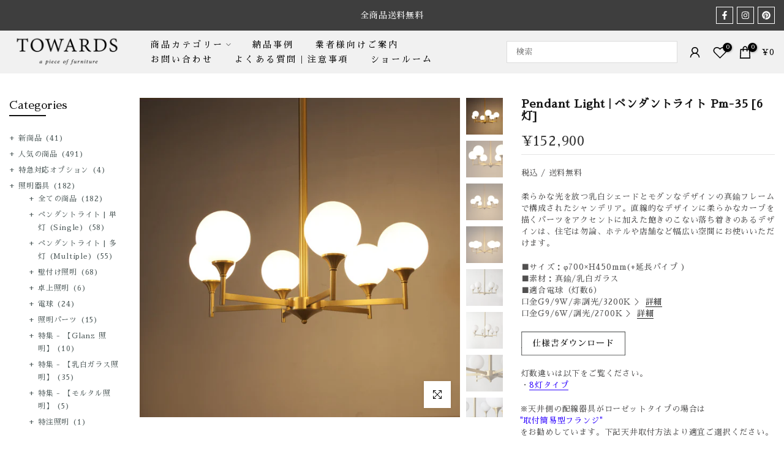

--- FILE ---
content_type: text/html; charset=utf-8
request_url: https://www.towards.jp/products/light-pm-35_6?section_id=template--17546762551472__sidebar&
body_size: 1394
content:
<div id="shopify-section-template--17546762551472__sidebar" class="shopify-section t4s-section t4s-section-sidebar t4s_tp_ins t4s_tp_cd"><template class="t4s-d-none">
  [t4splitlz]<link rel="stylesheet" href="//www.towards.jp/cdn/shop/t/48/assets/t4s-widget.css?v=155184533063094691271735095472" media="all">
        <div class="t4s-sidebar-inner t4s-current-scrollbar">
          <div class="t4s-row t4s-row-cols-1"><div id="t4s-sidebar-f01b181b-62ee-4735-8e25-32cb71ccfaba" class="t4s-col-item t4s-widget t4s-widget-category"><h5 class="t4s-widget-title">Categories</h5><ul class="t4s-product-categories t4s-current-scrollbar"><li class="t4s-cat-item"><a href="/collections/new-arrival">新商品 <span class="t4s-count">(41)</span></a></li><li class="t4s-cat-item"><a href="/collections/top-selling">人気の商品 <span class="t4s-count">(491)</span></a></li><li class="t4s-cat-item"><a href="/collections/express">特急対応オプション <span class="t4s-count">(4)</span></a></li><li class="t4s-pr t4s-menu_nested t4s-cat-item">
                                                <a class="t4s-has_cats_toggle" href="/collections/all-lighting">照明器具 <span class="t4s-count">(182)</span></a>
                                                <ul class="t4s-cate-sub-menu"><li class="t4s-cat-item">
                                                            <a href="/collections/all-lighting">全ての商品 <span class="t4s-count">(182)</span></a>
                                                         </li><li class="t4s-cat-item">
                                                            <a href="/collections/light-pendant-single">ペンダントライト | 単灯 (Single) <span class="t4s-count">(58)</span></a>
                                                         </li><li class="t4s-cat-item">
                                                            <a href="/collections/light-pendanti-multi">ペンダントライト | 多灯 (Multiple) <span class="t4s-count">(55)</span></a>
                                                         </li><li class="t4s-cat-item">
                                                            <a href="/collections/light-wall-light">壁付け照明 <span class="t4s-count">(68)</span></a>
                                                         </li><li class="t4s-cat-item">
                                                            <a href="/collections/light-standlight">卓上照明 <span class="t4s-count">(6)</span></a>
                                                         </li><li class="t4s-cat-item">
                                                            <a href="/collections/light-led-bulb">電球 <span class="t4s-count">(24)</span></a>
                                                         </li><li class="t4s-cat-item">
                                                            <a href="/collections/light-parts">照明パーツ <span class="t4s-count">(15)</span></a>
                                                         </li><li class="t4s-cat-item">
                                                            <a href="/collections/light-glanz-collection">特集 - 【Glanz 照明】 <span class="t4s-count">(10)</span></a>
                                                         </li><li class="t4s-cat-item">
                                                            <a href="/collections/light-milkglass">特集 - 【乳白ガラス照明】 <span class="t4s-count">(35)</span></a>
                                                         </li><li class="t4s-cat-item">
                                                            <a href="/collections/light-concrete">特集 - 【モルタル照明】 <span class="t4s-count">(5)</span></a>
                                                         </li><li class="t4s-cat-item">
                                                            <a href="/collections/%E3%82%AB%E3%83%86%E3%82%B4%E3%83%AA%E7%89%B9%E6%B3%A8">特注照明 <span class="t4s-count">(1)</span></a>
                                                         </li></ul>
                                                <div class="t4s-btn_cats_toggle"><i class="facl facl-angle-down"></i></div>
                                              </li><li class="t4s-pr t4s-menu_nested t4s-cat-item">
                                                <a class="t4s-has_cats_toggle" href="/collections/furniture">家具 <span class="t4s-count">(38)</span></a>
                                                <ul class="t4s-cate-sub-menu"><li class="t4s-cat-item">
                                                            <a href="/collections/chair">椅子 <span class="t4s-count">(10)</span></a>
                                                         </li><li class="t4s-cat-item">
                                                            <a href="/collections/table">テーブル <span class="t4s-count">(18)</span></a>
                                                         </li><li class="t4s-cat-item">
                                                            <a href="/collections/furniure-top-board">テーブル天板 <span class="t4s-count">(5)</span></a>
                                                         </li><li class="t4s-cat-item">
                                                            <a href="/collections/table-leg">テーブル脚 <span class="t4s-count">(4)</span></a>
                                                         </li><li class="t4s-cat-item">
                                                            <a href="/collections/sofa">ソファ <span class="t4s-count">(8)</span></a>
                                                         </li><li class="t4s-cat-item">
                                                            <a href="/collections/shelf">収納家具 <span class="t4s-count">(2)</span></a>
                                                         </li></ul>
                                                <div class="t4s-btn_cats_toggle"><i class="facl facl-angle-down"></i></div>
                                              </li><li class="t4s-cat-item"><a href="/collections/hardware">家具金物 <span class="t4s-count">(19)</span></a></li><li class="t4s-cat-item"><a href="/collections/decoration_art">アート | デコレーション <span class="t4s-count">(259)</span></a></li><li class="t4s-cat-item"><a href="/collections/plethora-magazine">PLETHORA MAGAZINE（アート雑誌） <span class="t4s-count">(9)</span></a></li><li class="t4s-cat-item"><a href="/collections/sale_outlet">セール | アウトレット品 <span class="t4s-count">(49)</span></a></li></ul>
                      </div></div>
        </div>[t4splitlz]
     <link rel="stylesheet" href="//www.towards.jp/cdn/shop/t/48/assets/t4s-drawer.min.css?v=115469162580910401981735095443" media="all">
     <div id="drawer-template--17546762551472__sidebar" class="t4s-drawer t4s-drawer__left" aria-hidden="true">
        <div class="t4s-drawer__header"><span class="t4s_as_title">絞り込み</span><button class="t4s-drawer__close" data-drawer-close aria-label="Close sidebar"><svg class="t4s-iconsvg-close" role="presentation" viewBox="0 0 16 14"><path d="M15 0L1 14m14 0L1 0" stroke="currentColor" fill="none" fill-rule="evenodd"></path></svg></button></div>
        <div class="t4s-drawer__content">
           <div class="t4s-drawer__main t4s-current-scrollbar">[t4splitlz2]</div>
           <div class="t4s-drawer__footer"></div>
        </div>
     </div>     
  [t4splitlz]
  </template><button data-sidebar-id='template--17546762551472__sidebar' data-sidebar-false data-drawer-options='{ "id":"#drawer-template--17546762551472__sidebar" }' class="t4s-btn-sidebar"><span class="t4s-btn-sidebar-icon"><svg viewBox="0 0 24 24" width="22" height="22" stroke="currentColor" stroke-width="1.5" fill="none" stroke-linecap="round" stroke-linejoin="round" class="css-i6dzq1"><rect x="3" y="3" width="18" height="18" rx="2" ry="2"></rect><line x1="9" y1="3" x2="9" y2="21"></line></svg></span> <span class="t4s-btn-sidebar-text">Open sidebar</span></button>
  <style>
    button.t4s-btn-sidebar {
        position: fixed;
        top: 50%;
        z-index: 100;
        background-color: var(--t4s-light-color);
        color:  var(--t4s-dark-color);
        box-shadow: 0 0 3px rgb(0 0 0 / 15%);
        transition: all .6s cubic-bezier(.19,1,.22,1);
        display: flex;
        align-items: center;
        flex-direction: row;
        flex-wrap: nowrap;
        overflow: hidden;
        min-width: 50px;
        height: 50px;
        padding: 0;
    }
    .t4s-btn-sidebar .t4s-btn-sidebar-icon {
        width: 50px;
        height: 50px;
        display: inline-flex;
        justify-content: center;
        align-items: center;
    }
    .t4s-btn-sidebar .t4s-btn-sidebar-text {
        padding: 0;
        max-width: 0;
        white-space: nowrap;
        overflow: hidden;
        text-overflow: ellipsis;
        font-weight: 500;
        will-change: padding, max-width;
        transition: padding 0.4s cubic-bezier(.175,.885,.32,1.15),max-width 0.4s cubic-bezier(.175,.885,.32,1.15);
    }
    .t4s-btn-sidebar:hover .t4s-btn-sidebar-text {
        padding-right: 25px;
        max-width: 280px;
    }

    #drawer-template--17546762551472__sidebar .t4s-drawer__main{overflow-x: hidden;padding:20px;}
    .t4s-sidebar-inner .t4s-widget:not(:last-child){margin-bottom: 50px }
    @media screen and (min-width: 1025px) {
        .t4s-sidebar { display: block }
        button.t4s-btn-sidebar,.t4s-section-sidebar{display: none;}.t4s-main-area {flex: 0 0 auto;width: 83.33333333%; }.t4s-sidebar {flex: 0 0 auto;width: 16.66666667%; }}
    .t4s-section-sidebar ~ .t4s-section-main .t4s-main-area{order: 10}
    .t4s-section-sidebar ~ .t4s-section-main .t4s-sidebar{order: 1}
    .t4s-section-main .t4s-collection-header button[data-col="5"],
    .t4s-section-main .t4s-collection-header button[data-col="6"] {
       display: none;
    }
    </style>
</div>

--- FILE ---
content_type: text/css
request_url: https://www.towards.jp/cdn/shop/t/48/assets/t4s-slider-settings.css?v=42638632719642991991735095463
body_size: 1267
content:
.t4s-flicky-slider.t4s-slider-btn-small{--btn-width-slider: 40px;--btn-height-slider: 40px;--icon-height-slider: 14px}.t4s-flicky-slider{--btn-width-slider: 50px;--btn-height-slider: 50px;--icon-height-slider: 18px}.t4s-flicky-slider.t4s-slider-btn-large{--btn-width-slider: 60px;--btn-height-slider: 60px;--icon-height-slider: 22px}.t4s-flicky-slider .flickityt4s-button{width:var(--btn-width-slider);height:var(--btn-height-slider);text-align:center;padding:0;display:inline-flex;align-items:center;justify-content:center;transition:all .5s ease;color:var(--t4s-dark-color);margin:auto 0;min-width:1px;min-height:1px;animation:1s t4s-ani-fadeIn;z-index:3}.flickityt4s-enabled .flickityt4s-prev-next-button[disabled]{opacity:.3}.t4s-flicky-slider.t4s-slider-btn-vi-always .flickityt4s-button{transform:translate(0) translateY(-50%)}.flickityt4s-prev-next-button .flickityt4s-button-icon{height:var(--icon-height-slider)!important}.t4s-flicky-slider.t4s-slider-btn-vi-hover .flickityt4s-button{opacity:0;visibility:hidden}.t4s-flicky-slider.t4s-slider-btn-vi-always .flickityt4s-button{opacity:1;visibility:visible}.t4s-flicky-slider.t4s-slider-btn-round .flickityt4s-button{border-radius:50%}.t4s-flicky-slider.t4s-slider-btn-rotate .flickityt4s-button{transform-origin:50% 15px}.t4s-flicky-slider.t4s-slider-btn-rotate .flickityt4s-button.previous{transform:rotate(45deg) translateY(-50%)}.t4s-flicky-slider.t4s-slider-btn-rotate .flickityt4s-button.next .flickityt4s-button-icon{transform:rotate(45deg)}.t4s-flicky-slider.t4s-slider-btn-rotate .flickityt4s-button.next{transform:rotate(-45deg) translateY(-50%)}.t4s-flicky-slider.t4s-slider-btn-rotate .flickityt4s-button.previous .flickityt4s-button-icon{transform:rotate(-45deg)}.t4s-flicky-slider.t4s-slider-btn-rotate:not(:hover) .flickityt4s-button.previous{transform:rotate(45deg) translate(15px) translateY(-50%)}.t4s-flicky-slider.t4s-slider-btn-rotate:not(:hover) .flickityt4s-button.next{transform:rotate(-45deg) translate(-15px) translateY(-50%)}.t4s-flicky-slider .flickityt4s-button{color:var(--slider-btn-color);background-color:var(--slider-btn-background);border-color:var(--slider-btn-border)}.t4s-flicky-slider.t4s-slider-btn-cl-light.t4s-slider-btn-style-default .flickityt4s-button{box-shadow:0 2px 10px #36363626}.t4s-flicky-slider.t4s-slider-btn-cl-default{--slider-btn-color: var(--t4s-light-color);--slider-btn-background: var(--t4s-dark-color);--slider-btn-border: var(--t4s-dark-color);--slider-btn-color-hover: var(--t4s-light-color);--slider-btn-background-hover: var(--t4s-dark-color);--slider-btn-border-hover: var(--t4s-dark-color)}.t4s-flicky-slider.t4s-slider-btn-cl-dark{--slider-btn-color: var(--t4s-light-color);--slider-btn-background: var(--t4s-dark-color);--slider-btn-border: var(--t4s-dark-color);--slider-btn-color-hover: var(--t4s-light-color);--slider-btn-background-hover: var(--accent-color);--slider-btn-border-hover: var(--accent-color)}.t4s-flicky-slider.t4s-slider-btn-cl-light{--slider-btn-color: var(--t4s-dark-color);--slider-btn-background: var(--t4s-light-color);--slider-btn-border: var(--t4s-light-color);--slider-btn-color-hover: var(--t4s-light-color);--slider-btn-background-hover: var(--accent-color);--slider-btn-border-hover: var(--accent-color)}.t4s-flicky-slider.t4s-slider-btn-cl-primary{--slider-btn-color: var(--t4s-light-color);--slider-btn-background: var(--accent-color);--slider-btn-border: var(--accent-color);--slider-btn-color-hover: var(--t4s-light-color);--slider-btn-background-hover: var(--accent-color-hover);--slider-btn-border-hover: var(--accent-color-hover)}.t4s-flicky-slider.t4s-slider-btn-cl-custom1,.t4s-flicky-slider.t4s-slider-btn-cl-custom2{--slider-btn-color: var(--btn-color);--slider-btn-background: var(--btn-background);--slider-btn-border: var(--btn-background);--slider-btn-color-hover: var(--btn-color-hover);--slider-btn-background-hover: var(--btn-background-hover);--slider-btn-border-hover: var(--btn-background-hover)}.t4s-flicky-slider.t4s-slider-btn-style-outline{--slider-btn-color: var(--t4s-dark-color);--slider-btn-border: var(--t4s-dark-color);--slider-btn-background-hover: var(--t4s-dark-color);--slider-btn-color-hover: var(--t4s-light-color);--slider-btn-border-hover: var(--t4s-dark-color)}.t4s-flicky-slider.t4s-slider-btn-style-outline.t4s-slider-btn-cl-light{--slider-btn-color: var(--t4s-light-color);--slider-btn-border: var(--t4s-light-color);--slider-btn-background-hover: var(--accent-color);--slider-btn-color-hover: var(--t4s-light-color);--slider-btn-border-hover: var(--accent-color)}.t4s-flicky-slider.t4s-slider-btn-style-outline.t4s-slider-btn-cl-dark{--slider-btn-color: var(--t4s-dark-color);--slider-btn-border: var(--t4s-dark-color);--slider-btn-background-hover: var(--accent-color);--slider-btn-color-hover: var(--t4s-light-color);--slider-btn-border-hover: var(--accent-color)}.t4s-flicky-slider.t4s-slider-btn-style-outline.t4s-slider-btn-cl-primary{--slider-btn-color: var(--accent-color);--slider-btn-border: var(--accent-color);--slider-btn-background-hover: var(--accent-color);--slider-btn-color-hover: var(--t4s-light-color);--slider-btn-border-hover: var(--accent-color)}.t4s-flicky-slider.t4s-slider-btn-style-outline.t4s-slider-btn-cl-custom1,.t4s-flicky-slider.t4s-slider-btn-style-outline.t4s-slider-btn-cl-custom2{--slider-btn-color: var(--btn-color);--slider-btn-border: var(--btn-color);--slider-btn-background-hover: var(--btn-background-hover);--slider-btn-color-hover: var(--btn-color-hover);--slider-btn-border-hover: var(--btn-background-hover)}.t4s-flicky-slider.t4s-slider-btn-style-simple{--slider-btn-color: var(--t4s-dark-color);--slider-btn-color-hover: var(--t4s-dark-color)}.t4s-flicky-slider.t4s-slider-btn-style-simple.t4s-slider-btn-cl-light{--slider-btn-color: var(--t4s-light-color);--slider-btn-color-hover: var(--accent-color)}.t4s-flicky-slider.t4s-slider-btn-style-simple.t4s-slider-btn-cl-dark{--slider-btn-color: var(--t4s-dark-color);--slider-btn-color-hover: var(--accent-color)}.t4s-flicky-slider.t4s-slider-btn-style-simple.t4s-slider-btn-cl-primary{--slider-btn-color: var(--accent-color);--slider-btn-color-hover: var(--accent-color-hover)}.t4s-flicky-slider.t4s-slider-btn-style-simple.t4s-slider-btn-cl-custom1,.t4s-flicky-slider.t4s-slider-btn-style-simple.t4s-slider-btn-cl-custom2{--slider-btn-color: var(--btn-color);--slider-btn-color-hover: var(--btn-color-hover)}.t4s-flicky-slider.t4s-slider-btn-style-outline{--slider-btn-background: transparent}.t4s-flicky-slider.t4s-slider-btn-style-outline .flickityt4s-button{border-style:solid;border-width:1.5px}.t4s-flicky-slider.t4s-slider-btn-style-simple{--slider-btn-background: transparent;--slider-btn-border: transparent;--slider-btn-background-hover: transparent;--slider-btn-border-hover: transparent}.t4s-slider-btn-pos-ontop.t4s-flicky-slider .flickityt4s-button{position:absolute;z-index:2;white-space:nowrap;--abc: calc(var(--heading-height)/2);--xyz: calc(var(--btn-height-slider)/2);top:auto;bottom:calc(100% + var(--tophead_mb));opacity:1;visibility:visible;margin:0}.t4s-slider-btn-pos-ontop.t4s-flicky-slider .flickityt4s-button.next{right:calc(var(--ts-gutter-x)/2);transform:none}.t4s-slider-btn-pos-ontop.t4s-flicky-slider.t4s-slider-btn-style-simple .flickityt4s-button.next{right:calc(var(--ts-gutter-x)/2 - 7px)}.t4s-slider-btn-pos-ontop.t4s-flicky-slider .flickityt4s-button.previous{right:calc(var(--btn-height-slider) + 20px + var(--ts-gutter-x)/2);left:auto;transform:none}.t4s-slider-btn-pos-ontop.t4s-flicky-slider.t4s-slider-btn-style-simple .flickityt4s-button.previous{right:calc(var(--btn-height-slider) + 20px + var(--ts-gutter-x)/2 - 7px)}.t4s-slider-btn-pos-ontop.t4s-flicky-slider:not(:hover) .flickityt4s-button.previous,.t4s-slider-btn-pos-ontop.t4s-flicky-slider:not(:hover) .flickityt4s-button.next{transform:none}.t4s-flicky-slider .flickityt4s-page-dots{display:block;animation:1s t4s-ani-fadeIn}.flickityt4s-page-dots .dot.is-selected:first-child:last-child{display:none}.t4s-flicky-slider.t4s-dots-round-true .flickityt4s-page-dots .dot{border-radius:50%}.t4s-dots-style-elessi.t4s-dots-round-true .flickityt4s-page-dots .dot{border-radius:5px}.t4s-flicky-slider.t4s-dots-style-outline .flickityt4s-page-dots .dot:not(.is-selected){--slider-dot-background: transparent !important}.t4s-flicky-slider.t4s-dots-style-outline .flickityt4s-page-dots .dot{border-style:solid;border-width:2px}.t4s-flicky-slider{--slider-dot-width: 11px;--slider-dot-height: 11px;--slider-dot-background: var(--t4s-dark-color);--slider-dot-border: var(--t4s-dark-color)}.t4s-flicky-slider.t4s-dots-style-default.t4s-dots-cl-default .dot.is-selected{--slider-dot-background: rgba(0,0,0,.9)}.t4s-flicky-slider.t4s-dots-style-outline{--slider-dot-width: 11px;--slider-dot-height: 11px;--slider-dot-background: var(--t4s-light-color);--slider-dot-border: var(--t4s-light-color)}.t4s-flicky-slider.t4s-dots-style-outline.t4s-dots-cl-default .dot.is-selected{--slider-dot-background: var(--t4s-dark-color);--slider-dot-border: var(--t4s-dark-color)}.t4s-flicky-slider.t4s-dots-style-outline.t4s-dots-cl-default .dot:not(.is-selected){--slider-dot-background: var(--t4s-light-color) !important;--slider-dot-border: rgba(0,0,0,.2);opacity:1}.t4s-flicky-slider.t4s-dots-style-elessi{--slider-dot-width: 8px;--slider-dot-height: 8px;--slider-dot-background: var(--t4s-light-color);--slider-dot-border: var(--t4s-dark-color);--slider-dot-background-active:var(--t4s-dark-color)}.t4s-flicky-slider.t4s-dots-style-elessi .dot.is-selected{--slider-dot-width: 30px}.t4s-flicky-slider.t4s-dots-style-elessi.t4s-dots-cl-default .dot.is-selected{--slider-dot-background: var(--t4s-dark-color);--slider-dot-border: var(--t4s-dark-color)}.t4s-flicky-slider.t4s-dots-style-elessi.t4s-dots-cl-default .dot:not(.is-selected){--slider-dot-background: var(--t4s-light-color) !important;--slider-dot-border: var(--t4s-light-color);opacity:1}.t4s-flicky-slider.t4s-dots-style-br-outline{--slider-dot-width: 8px;--slider-dot-height: 8px;--slider-dot-background: var(--t4s-light-color);--slider-dot-border: var(--t4s-dark-color);--slider-dot-background-active:var(--t4s-dark-color)}.t4s-flicky-slider.t4s-dots-style-br-outline,.t4s-flicky-slider.t4s-dots-style-br-outline2{--slider-dot-background: var(--t4s-light-color);--slider-dot-border: var(--t4s-dark-color);--slider-dot-background-active:var(--t4s-dark-color)}.t4s-flicky-slider.t4s-dots-style-br-outline .dot,.t4s-flicky-slider.t4s-dots-style-br-outline2 .dot{position:relative;transition:all .3s linear;--slider-dot-width: 17px;--slider-dot-height: 17px;border-radius:50%;box-shadow:0 0 0 2px #fff0;transition:box-shadow .3s ease;background-color:transparent!important}.t4s-flicky-slider.t4s-dots-style-br-outline .dot{--slider-dot-width: 22px;--slider-dot-height: 22px}.t4s-flicky-slider.t4s-dots-style-br-outline .dot.is-selected,.t4s-flicky-slider.t4s-dots-style-br-outline2 .dot.is-selected{box-shadow:0 0 0 2px var(--slider-dot-background)}.t4s-flicky-slider.t4s-dots-style-br-outline .dot:before,.t4s-flicky-slider.t4s-dots-style-br-outline2 .dot:before{content:"";border-radius:100%;background-color:var(--slider-dot-background);position:absolute;top:0;left:0;width:100%;height:100%;border:0}.t4s-flicky-slider.t4s-dots-style-br-outline2 .dot.is-selected:before{background-color:transparent}.t4s-flicky-slider.t4s-dots-style-br-outline2 .dot:before,.t4s-flicky-slider.t4s-dots-style-br-outline .dot.is-selected:before{transform:scale(.3)}.t4s-flicky-slider.t4s-dots-style-br-outline .dot:before{transform:scale(.4)}.t4s-flicky-slider.t4s-dots-cl-dark{--slider-dot-background: var(--t4s-dark-color);--slider-dot-border: var(--t4s-dark-color)}.t4s-flicky-slider.t4s-dots-cl-light{--slider-dot-background: var(--t4s-light-color);--slider-dot-border: var(--t4s-light-color)}.t4s-flicky-slider.t4s-dots-cl-primary{--slider-dot-background: var(--accent-color);--slider-dot-border: var(--accent-color)}.t4s-flicky-slider.t4s-dots-cl-custom1,.t4s-flicky-slider.t4s-dots-cl-custom2{--slider-dot-background: var(--dots-background);--slider-dot-border: var(--dots-background)}.t4s-flicky-slider .flickityt4s-page-dots .dot{display:inline-flex;justify-content:center;align-items:center;width:var(--slider-dot-width);height:var(--slider-dot-height);background-color:var(--slider-dot-background);border-color:var(--slider-dot-border);margin:0 calc(var(--space-dots)/2);cursor:pointer;opacity:.5;transition:all .3s}.t4s-flicky-slider .flickityt4s-page-dots .dot.is-selected{opacity:1}.t4s-dots-style-number .flickityt4s-page-dots:not(.t4s-dots-list){display:none}.t4s-dots-style-number.t4s-dots-cl-dark{--dots-cl: var(--t4s-light-color);--bg-dots-cl: var(--t4s-dark-color)}.t4s-dots-style-number.t4s-dots-cl-light{--dots-cl: var(--t4s-dark-color);--bg-dots-cl: var(--t4s-light-color)}.t4s-dots-style-number.t4s-dots-cl-primary{--dots-cl: var(--t4s-light-color);--bg-dots-cl: var(--accent-color)}.t4s-dots-style-number .t4s-dots-list{padding:5px 15px;display:inline-flex;align-items:center;justify-content:center;line-height:20px;font-size:14px;margin:0;color:var(--dots-cl);background-color:var(--bg-dots-cl);left:50%;right:auto;transform:translate(-50%);width:auto}.t4s-dots-style-number.t4s-dots-round-true .t4s-dots-list{border-radius:15px}.t4s-flicky-slider .flickityt4s-prev-next-button.previous{left:calc(var(--ts-gutter-x)/2)}.t4s-flicky-slider .flickityt4s-prev-next-button.next{right:calc(var(--ts-gutter-x)/2)}.t4s-slideshow .t4s-flicky-slider .flickityt4s-prev-next-button.previous{left:30px}.t4s-slideshow .t4s-flicky-slider .flickityt4s-prev-next-button.next{right:30px}.t4s-flicky-slider.t4s-dots-style-fullwidth .flickityt4s-page-dots{display:table;width:100%;max-width:calc(100% - var(--ts-gutter-x));margin-left:auto;margin-right:auto;margin-top:45px}.t4s-flicky-slider.t4s-dots-style-fullwidth .flickityt4s-page-dots .dot{display:table-cell;vertical-align:middle;width:auto;height:3px;background-color:#ededed;opacity:1}.t4s-flicky-slider.t4s-dots-style-fullwidth .flickityt4s-page-dots .dot.is-selected{background-color:var(--slider-dot-background)}.t4s-flicky-slider.t4s-dots-round-true.t4s-dots-style-fullwidth .flickityt4s-page-dots .dot{border-radius:1px}@media (max-width:1024px){.t4s-flicky-slider.t4s-slider-btn-vi-hover .flickityt4s-button{opacity:1;visibility:visible}.t4s-slideshow .t4s-flicky-slider .flickityt4s-prev-next-button.previous{left:15px}.t4s-slideshow .t4s-flicky-slider .flickityt4s-prev-next-button.next{right:15px}.t4s-flicky-slider.t4s-slider-btn-rotate:not(:hover) .flickityt4s-button.next{transform:rotate(-45deg) translate(0) translateY(-50%)}.t4s-flicky-slider.t4s-slider-btn-rotate:not(:hover) .flickityt4s-button.previous{transform:rotate(45deg) translate(0) translateY(-50%)}}@media (max-width: 767px){.t4s-flicky-slider.t4s-slider-btn-small{--btn-width-slider: 30px;--btn-height-slider: 30px;--icon-height-slider: 10px}.t4s-flicky-slider{--btn-width-slider: 40px;--btn-height-slider: 40px;--icon-height-slider: 14px}.t4s-flicky-slider.t4s-slider-btn-large{--btn-width-slider: 50px;--btn-height-slider: 50px;--icon-height-slider: 18px}.flickityt4s-page-dots{margin:5px 0 0}.t4s-flicky-slider.t4s-slider-btn-hidden-mobile-true .flickityt4s-button,.t4s-flicky-slider.t4s-dots-hidden-mobile-true .flickityt4s-page-dots{display:none}.t4s-flicky-slider:not(:hover) .flickityt4s-button.previous,.t4s-flicky-slider:not(:hover) .flickityt4s-button.next{transform:translate(0) translateY(-50%)}.flickityt4s-prev-next-button.previous{left:10px}.flickityt4s-prev-next-button.next{right:10px}}@media (-moz-touch-enabled: 0),(hover: hover) and (min-width: 1025px){.flickityt4s-enabled:hover .flickityt4s-prev-next-button[disabled]{opacity:.3}.t4s-flicky-slider:not(:hover) .flickityt4s-button.previous{transform:translate(15px) translateY(-50%)}.t4s-flicky-slider:not(:hover) .flickityt4s-button.next{transform:translate(-15px) translateY(-50%)}.t4s-flicky-slider.t4s-slider-btn-vi-hover:hover .flickityt4s-button{opacity:1;visibility:visible}.t4s-flicky-slider .flickityt4s-button:hover{color:var(--slider-btn-color-hover);background-color:var(--slider-btn-background-hover);border-color:var(--slider-btn-border-hover)}.t4s-flicky-slider.t4s-slider-btn-cl-default .flickityt4s-button:hover{opacity:.8!important}.t4s-flicky-slider .flickityt4s-page-dots .dot:hover{opacity:1}.t4s-flicky-slider.t4s-dots-style-fullwidth .flickityt4s-page-dots .dot:hover{background-color:var(--slider-dot-background)}}
/*# sourceMappingURL=/cdn/shop/t/48/assets/t4s-slider-settings.css.map?v=42638632719642991991735095463 */


--- FILE ---
content_type: text/css
request_url: https://www.towards.jp/cdn/shop/t/48/assets/colors.css?v=125939772002685341221768403080
body_size: -57
content:
/*! Code css #t4s_custom_color */ .t4s_lb_menu_hot{ background-color: #ff3e11;color: #ffffff }.bg_color_glass-clear {--t4s-bg-color: #e2fffc;}.bg_color_glass-milk {--t4s-bg-color: #fffde5;background-image: rgba(0,0,0,0)}.bg_color_glass-amber {--t4s-bg-color: #f1d9ae;}.bg_color_glass-smoke {--t4s-bg-color: #a0a0a0;}.bg_color_blue {--t4s-bg-color: #445fc0;}.bg_color_sky-blue {--t4s-bg-color: #69b8d9;}.bg_color_brown {--t4s-bg-color: #7f5f23;}.bg_color_gold-black {--t4s-bg-color: #cdac4d;background-image: #050505}.bg_color_green {--t4s-bg-color: #44972b;}.bg_color_yellow {--t4s-bg-color: #f9f459;}.bg_color_antique-copper {--t4s-bg-color: #575757;}.bg_color_antique-pewter {--t4s-bg-color: #a6a6a6;}.bg_color_black-leather {--t4s-bg-color: #2c2c2c;}.bg_color_brass {--t4s-bg-color: #d5c889;}.bg_color_antique-brass {--t4s-bg-color: #af8b4e;}.bg_color_bronze {--t4s-bg-color: #ad837d;}.bg_color_dark-bronze {--t4s-bg-color: #836864;}.bg_color_white {--t4s-bg-color: #fffde5;}.bg_color_brown-leather {--t4s-bg-color: #885a52;}.bg_color_matte-black {--t4s-bg-color: #404040;}.bg_color_satin-nickel {--t4s-bg-color: #cacaca;}.bg_color_pink {--t4s-bg-color: #d981a0;}.bg_color_gold {--t4s-bg-color: #e2ac3d;}.bg_color_smoke {--t4s-bg-color: #9e9898;}.bg_color_amber {--t4s-bg-color: #d7b578;}.bg_color_woody {}.bg_color_woody.lazyloadt4sed{background-image: url('/cdn/shop/files/Archinteriors_11_05_wood_1_9a368f10-2b04-4e47-8d68-e825afb79bba.jpg?crop=center&height=100&v=1619773413&width=100')}.t4s_lb_menu_select{ color: #ffffff }.t4s-badge-item.t4s-badge-期間限定{ background-color: #ffb270;color: #000000 }.t4s-badge-item.t4s-badge-new{ background-color: #ffa528;color: #3d3d3d }.t4s-badge-item.t4s-badge-受注生産{ background-color: #bab9b9;color: #191919 }.t4s-badge-item.t4s-badge-展示有{ background-color: #4d4d4d;color: #ffffff }.t4s-badge-item.t4s-badge-在庫限り{ background-color: #ffd19b;color: #000000 }.t4s-badge-item.t4s-badge-調光器対応{ background-color: #a8a195;color: #ffffff }.t4s-badge-item.t4s-badge-電球色{ background-color: #f1ad4e;color: #ffffff }.t4s-badge-item.t4s-badge-温白色{ background-color: #fcdc90;color: #000000 }.t4s-badge-item.t4s-badge-予約受付中{ background-color: #b8a787;color: #ffffff }.t4s-badge-item.t4s-badge-壁用可能{ background-color: #b9986a;color: #ffffff }.t4s-badge-item.t4s-badge-sale{ background-color: #e21b1b;color: #ffffff }

--- FILE ---
content_type: text/javascript
request_url: https://www.towards.jp/cdn/shop/t/48/assets/custom.js?v=127584809421719888441766978510
body_size: 3653
content:
jQuery_T4NT(document).ready(function($){let haveNoStock=!1;$(document).on("variant:changed",function(evt){const quantity=evt.currentVariant.inventory_quantity<=0?0:evt.currentVariant.inventory_quantity;evt.currentVariant&&evt.currentVariant.inventory_management?$(".t4s-stock_qty").html(`<span class="t4s-stock_qty_text"> \u5728\u5EAB\u6570 <span class="t4s-stock_qty_qty">${quantity}</span></span>`):$(".t4s-stock_qty").html(""),$(".t4s-pr__op").attr("data-stock",quantity),window.lightingOpText()}),$(".tab-link").click(function(){var tabID=$(this).attr("data-tab");$(this).addClass("active").siblings().removeClass("active"),console.log("#t4s-"+tabID),$("#t4s-"+tabID).addClass("t4s-tab-active").siblings().removeClass("t4s-tab-active")});async function fetchAndExtractJson(){const url="/cart?view=custom";try{const htmlText=await(await fetch(url)).text(),scriptTag=new DOMParser().parseFromString(htmlText,"text/html").querySelector("script#t4_custom");return scriptTag?JSON.parse(scriptTag.textContent):(console.error('Kh\xF4ng t\xECm th\u1EA5y th\u1EBB <script> v\u1EDBi id="custom-data"'),null)}catch(error){console.error("L\u1ED7i khi fetch d\u1EEF li\u1EC7u:",error)}}function checkType(products){const lightingPr=products.filter(pr=>pr.lighting);let op_products=[],type;type=products.find(pr=>pr.super_first_have_stock),type&&op_products.push({type:"super_first_have_stock",quantity:type.quantity,text_date:T4CustomVar.super_first_stock_date,text_time:T4CustomVar.super_first_stock_time}),type=products.find(pr=>pr.super_first_no_stock),type&&op_products.push({type:"super_first_no_stock",quantity:type.quantity,text_date:T4CustomVar.super_first_nostock_date,text_time:T4CustomVar.super_first_nostock_time}),type=products.find(pr=>pr.first_have_stock),type&&op_products.push({type:"first_have_stock",quantity:type.quantity,text_date:T4CustomVar.first_stock_date,text_time:T4CustomVar.first_stock_time}),type=products.find(pr=>pr.first_no_stock),type&&op_products.push({type:"first_no_stock",quantity:type.quantity,text_date:T4CustomVar.first_nostock_date,text_time:T4CustomVar.first_nostock_date});let inStockQty=0,outStockQty=0,lightingPrInStock=products.filter(pr=>pr.quantity<=pr.stock&&pr.lighting),lightingPrNoStock=products.filter(pr=>pr.quantity>pr.stock&&pr.lighting),lightingInstockTotal=lightingPrInStock.reduce((acc,curren)=>acc+curren.quantity,0),lightingNostockTotal=lightingPrNoStock.reduce((acc,curren)=>acc+curren.quantity,0);if(op_products.forEach(op=>{op.type==="super_first_no_stock"||op.type==="first_no_stock"?outStockQty+=op.quantity:inStockQty+=op.quantity}),lightingPrInStock.length>inStockQty||lightingPrNoStock.length>outStockQty){const OpNoStock=op_products.filter(op=>op.type==="super_first_no_stock"||op.type==="first_no_stock"),OpNoStockTotal=OpNoStock.reduce((acc,curren)=>acc+curren.quantity,0),checkFirstNo=op_products.find(op=>op.type==="first_no_stock");OpNoStockTotal>0?lightingPrNoStock.length>OpNoStockTotal?op_products.push({type:"normal_no_stock",quantity:null,text_date:T4CustomVar.normal_nostock_date,text_time:T4CustomVar.normal_nostock_date}):checkFirstNo||op_products.push({type:"normal_have_stock",quantity:null,text_date:T4CustomVar.normal_stock_date,text_time:T4CustomVar.normal_stock_time}):lightingNostockTotal>0?op_products.push({type:"normal_no_stock",quantity:null,text_date:T4CustomVar.normal_nostock_date,text_time:T4CustomVar.normal_nostock_date}):checkFirstNo||op_products.push({type:"normal_have_stock",quantity:null,text_date:T4CustomVar.normal_stock_date,text_time:T4CustomVar.normal_stock_time})}return op_products}function textDate(op,inStock=!0){switch(op){case"first_have_stock":return T4CustomVar.first_stock_date;case"first_no_stock":return T4CustomVar.first_nostock_date;case"super_first_have_stock":return T4CustomVar.super_first_stock_date;case"super_first_no_stock":return T4CustomVar.super_first_nostock_date;case"normal_no_stock":return T4CustomVar.normal_nostock_date;default:return T4CustomVar.normal_stock_date}}function textTime(op,inStock=!0){switch(op){case"first_have_stock":return T4CustomVar.first_stock_time;case"first_no_stock":return T4CustomVar.first_nostock_time;case"super_first_have_stock":return T4CustomVar.super_first_stock_time;case"super_first_no_stock":return T4CustomVar.super_first_nostock_time;case"normal_no_stock":return T4CustomVar.normal_nostock_time;default:return T4CustomVar.normal_stock_time}}function textContent(op,inStock=!0){switch(op){case"first_have_stock":return T4CustomVar.first_stock_content;case"first_no_stock":return T4CustomVar.first_nostock_content;case"super_first_have_stock":return T4CustomVar.super_first_stock_content;case"super_first_no_stock":return T4CustomVar.super_first_nostock_content;case"normal_no_stock":return T4CustomVar.normal_nostock_content;default:return T4CustomVar.normal_stock_content}}function calculateVariantQty(products){const stockByVariantId=products.reduce((acc,item)=>{const key=item.variant_id;return acc[key]||(acc[key]=0),acc[key]+=item.quantity,acc},{});return products.map(item=>({...item,quantity:stockByVariantId[item.variant_id]}))}function filterTypes(types){const typeList=types.map(t=>t.type),typesToRemove=[];return typeList.includes("first_no_stock")&&typeList.includes("normal_no_stock")&&typesToRemove.push("normal_no_stock"),typeList.includes("first_have_stock")&&typeList.includes("first_no_stock")&&typeList.includes("normal_no_stock")&&(typesToRemove.includes("normal_no_stock")||typesToRemove.push("normal_no_stock")),typeList.includes("first_no_stock")&&typeList.includes("normal_have_stock")&&typesToRemove.push("normal_have_stock"),types.filter(t=>!typesToRemove.includes(t.type))}async function handleOpShipping(update=!1){const cart=await fetchAndExtractJson(),checkOutWrapper=document.querySelector(".t4s-btn-group__checkout-update");if(!cart||!cart.product||!checkOutWrapper)return;const products=calculateVariantQty(cart.product);if(!products.some(pr=>pr.lighting))return;const type=checkType(products),product=getProducts(products);if(!type.length)return;const lightingPrNoStock=products.filter(pr=>pr.quantity>pr.stock&&pr.lighting);haveNoStock=lightingPrNoStock.length>0;const inStock=!!(product&&parseInt(product.stock)>0),dateSelect=[];filterTypes(type).forEach((t,index)=>{dateSelect.push({date:getDate(t,inStock,index),type:t.type,text_date:t.text_date,text_time:t.text_time})});let html,dateSelectHtml;dateSelectHtml=dateSelect.map((dt,index)=>`
          <div class="delivery_box" data-text-date="${dt.text_date}" data-text-time="${dt.text_time}">
              <p class="delivery-title" style="font-size: 14px">${textDate(dt.type,inStock)||"\u3054\u5E0C\u671B\u7D0D\u54C1\u65E5"}</p>
              <div>
                <div class="delivery-select-container amp-select-allow">
                  ${dt.date}
                </div>
              </div>
              ${isShowTime(dt.type)?`
                  <p class="delivery-title" style="font-size: 14px">${textTime(dt.type)||"\u3054\u5E0C\u671B\u6642\u9593\u5E2F"}</p>
                  <div>
                    <div class="delivery-select-container amp-select-allow">
                      <select
                        name="op_time_${index}"
                      >
                        <option value="\u6307\u5B9A\u306A\u3057">\u6307\u5B9A\u306A\u3057</option>
                        <option value="\u5348\u524D\u4E2D">\u5348\u524D\u4E2D</option>
                        <option value="14\u6642\uFF5E16\u6642">14\u6642\uFF5E16\u6642</option>
                        <option value="16\u6642\uFF5E18\u6642">16\u6642\uFF5E18\u6642</option>
                        <option value="18\u6642\uFF5E20\u6642">18\u6642\uFF5E20\u6642</option>
                        <option value="19\u6642\uFF5E21\u6642">19\u6642\uFF5E21\u6642</option>
                      </select>
                    </div>
                  </div>
                `:""}

              ${textContent(dt.type,inStock)?`<div class="delivery-item-content">${textContent(dt.type,inStock)}</div>`:""}

            </div>
      `).join(""),html=`
      <div
        id="cart-delivery-datetime"
      >
        <div>
          <div>
            <div id="delivery-datetime--isRender" data-testid="delivery-datetime--isRender" class="delivery-container">
            ${dateSelectHtml}
            ${T4CustomVar.delevery_checkbox_text?`<p class="t4s-pr t4s-cart__delivery_agree" ${lightingPrNoStock.length!==0?'style=""':""}>
                  <input type="checkbox" id="t4s-cart__delivery_agree" data-text="${T4CustomVar.delevery_checkbox_text}"/>
                  <label for="t4s-cart__delivery_agree">${T4CustomVar.delevery_checkbox_text}</label>
                </p>
                `:""}
            <div style="font-size: 12px">
              <div class="delivery-caution__statement" style="font-size: 12px">
                <div>${cart.op_text||"\u203B\u914D\u9001\u696D\u8005\u306B\u3088\u3063\u3066\u3001\u6B63\u3057\u304F\u914D\u7F6E\u3055\u308C\u306A\u3044\u53EF\u80FD\u6027\u304C\u3054\u3056\u3044\u307E\u3059\u3002\u3054\u7406\u89E3\u306E\u4E0A\u3054\u6307\u5B9A\u4E0B\u3055\u3044"}</div>
              </div>
            </div>
            </div>
          </div>
        </div>
      </div>
    `;let shipping;update?(shipping=document.querySelector(".shipping-op-wrapper"),shipping.innerHTML=html):(shipping=document.createElement("div"),shipping.classList.add("shipping-op-wrapper"),shipping.innerHTML=html,checkOutWrapper.prepend(shipping)),handleSelectChange()}function handleSelectChange(){$('select[name="op_date"], select[name="op_time"]').on("change",function(){$(this).val()!==""&&$(this).css("border-color","var(--border-color)")})}function handleCheckoutBtn(){const dataCheckbox="[data-agree-checkbox]";$('button[name="checkout"]').on("click",function(e){e.preventDefault(),e.stopPropagation();var $form=$(this).closest("form"),$checkbox=$form.find(`[type="checkbox"]${dataCheckbox}`);if(!$form[0]||$checkbox.length==0)return;const shipping=$form.find(".shipping-op-wrapper");if(shipping){const opDate=shipping.find('select[name="op_date"]'),opTime=shipping.find('select[name="op_time"]');if(opDate.length&&opDate.val()===""){opDate.css("border-color","red");return}if(opTime.length&&opTime.val()===""){opTime.css("border-color","red");return}const note=$form.find('[name="note"]');if(note.length){let inputString=note.val()||"";inputString.match(/Shipping date:/)?inputString=inputString.replace(/(Shipping date:\s*)(\d{4}-\d{2}-\d{2}\s*\(.+\))/,`$1${opDate.val()}`):inputString+=`
-Shipping date: ${opDate.val()}`,inputString.match(/Shipping time:/)?inputString=inputString.replace(/(Shipping time:\s*)(\d+時～\d+時)/g,`$1${opTime.val()}`):inputString+=`
-Shipping time: ${opTime.val()}`,note.val(inputString)}}$checkbox.is(":checked")?$form.submit():T4SThemeSP.Notices(T4Sstrings.agree_checkout)})}function isShowTime(op){switch(op){case"super_first_have_stock":return T4CustomVar.op_day_super_have_stock.trim()!=="";case"super_first_no_stock":return T4CustomVar.op_day_super_no_stock.trim()!=="";case"first_have_stock":return T4CustomVar.op_day_first_have_stock.trim()!=="";case"first_no_stock":return T4CustomVar.op_day_first_no_stock.trim()!=="";case"normal_no_stock":return T4CustomVar.op_day_normal_no_stock.trim()!=="";default:return T4CustomVar.op_day_normal_have_stock.trim()!==""}}function getDate(op,hasStock,index=0){const type=op.type;if(type==="super_first_have_stock")if(T4CustomVar.op_day_super_have_stock){const range=T4CustomVar.op_day_super_have_stock.split("-");return renderDropdown(range[0],range[1],range[1],index)}else return renderDropdown(0,0,0,index,!0);else if(type==="super_first_no_stock")if(T4CustomVar.op_day_super_no_stock){const range=T4CustomVar.op_day_super_no_stock.split("-");return renderDropdown(range[0],range[1],range[1],index,!1,!1,!0,!0)}else return renderDropdown(0,0,0,index,!0);else if(type==="first_have_stock")if(T4CustomVar.op_day_first_have_stock){const range=T4CustomVar.op_day_first_have_stock.split("-");return renderDropdown(range[0],range[1],range[1],index)}else return renderDropdown(0,0,0,index,!0);else if(type==="first_no_stock")if(T4CustomVar.op_day_first_no_stock){const range=T4CustomVar.op_day_first_no_stock.split("-");return renderDropdown(range[0],range[1],range[1],index,!1,!1,!0,!0)}else return renderDropdown(0,0,0,index,!0);else if(type==="normal_no_stock")if(T4CustomVar.op_day_normal_no_stock){const range=T4CustomVar.op_day_normal_no_stock.split("-");return renderDropdown(range[0],range[1],range[1],index,!1,!1,!1,!0)}else return renderDropdown(0,0,0,index,!0);else if(type==="normal_have_stock")if(T4CustomVar.op_day_normal_have_stock){const range=T4CustomVar.op_day_normal_have_stock.split("-");return renderDropdown(range[0],range[1],range[1],index)}else return renderDropdown(0,0,0,index,!0)}function formatDate(date){const year=date.getFullYear(),month=String(date.getMonth()+1).padStart(2,"0"),day=String(date.getDate()).padStart(2,"0"),dayName=date.toLocaleDateString("ja-JP-u-ca-japanese",{weekday:"short"});return`${year}/${month}/${day} (${dayName})`}function isWeekend(date){return date.getDay()===0}function isHoliday(date,holidays){const formattedDate=date.toISOString().split("T")[0];return holidays.includes(formattedDate)}function getDatesBetween(startDate,endDate){const dates=[];let currentDate=new Date(startDate);for(;currentDate<=endDate;)dates.push(new Date(currentDate)),currentDate.setDate(currentDate.getDate()+1);return dates}function calculateStartDate(daysToAdd,holidays){let date=new Date;date.setDate(date.getDate()+1);let addedDays=0;for(;addedDays<daysToAdd;)date.getDay()!==0&&!isHoliday(date,holidays)&&addedDays++,addedDays<daysToAdd&&date.setDate(date.getDate()+1);return date.setDate(date.getDate()+1)}function generateValidDates(holidays,startOffset,endOfset){const startDate=calculateStartDate(startOffset,holidays),endDate=calculateStartDate(endOfset,holidays);return getDatesBetween(startDate,endDate)}function renderDropdown(start,end,opDays,index,noOption=!1,productPage=!1,pleaseAsk=!1,isNostock=!1){const holidays=["2024-01-01","2024-02-11","2024-04-29","2024-05-03","2024-05-04","2024-05-05","2024-10-14","2024-11-04","2024-11-23","2024-12-30","2024-12-31","2025-01-01","2025-01-08","2025-01-13","2025-02-11","2025-02-23","2025-03-20","2025-04-29","2025-05-03","2025-05-04","2025-05-05","2025-07-21","2025-08-11","2025-09-15","2025-09-23","2025-10-13","2025-11-03","2025-11-23",...T4CustomVar&&T4CustomVar.shop_holidays?T4CustomVar.shop_holidays.split(";"):[]];if(T4CustomVar&&T4CustomVar.shop_china_newyears&&T4CustomVar.shop_china_newyears.trim()!==""&&isNostock){const chinaNewYearsRange=T4CustomVar.shop_china_newyears.split(";");if(chinaNewYearsRange.length===2){const startDate=new Date(chinaNewYearsRange[0]),endDate=new Date(chinaNewYearsRange[1]),chinaHolidays=getDatesBetween(startDate,endDate);chinaHolidays.forEach(date=>{const formattedDate=date.toISOString().split("T")[0];holidays.push(formattedDate)}),console.log("China New Years holidays added:",chinaHolidays)}}const validDates=generateValidDates(holidays,start-1,end-1);if(productPage)return validDates;let html;if(noOption)html=`<p>${T4CustomVar.text_no_op}</p>`;else{const displayDays=new Date<new Date("2026-03-01")||opDays.includes(91)?120:opDays;html=pleaseAsk?`<select name="op_date_${index}"><option value="\u7D0D\u671F\u3054\u76F8\u8AC7\u306E\u4E0A\u3054\u8CFC\u5165\u4E0B\u3055\u3044">\u7D0D\u671F\u3054\u76F8\u8AC7\u306E\u4E0A\u3054\u8CFC\u5165\u4E0B\u3055\u3044</option>`:`<select name="op_date_${index}">`,validDates.forEach(date=>{html+=`<option value="${formatDate(date)}">${formatDate(date)}</option>`}),html+="</select>"}return html}function getProducts(products){const prods=products.filter(pr2=>pr2.lighting);return prods.length===1?prods[0]:prods.reduce((prev,curr)=>prev.quantity>curr.quantity?prev:curr)}function lightingOpText(){const op=$(".t4s-pr__op");if(op.length){let text="",qty=op.attr("data-stock"),option=op.attr("data-lighting-option")||null,validDates=[];switch(option){case"lighting_op_s_express":text=op.data("text");const range1=T4CustomVar.op_day_super_have_stock.split("-");validDates=renderDropdown(range1[0],range1[1],range1[1],0,!1,!0);break;case"lighting_op_s_express_order":text=op.data("text-outstock");const range2=T4CustomVar.op_day_super_no_stock.split("-");validDates=renderDropdown(range2[0],range2[1],range2[1],0,!1,!0,!1,!0);break;case"lighting_op_express-1":text=op.data("text");const range3=T4CustomVar.op_day_first_have_stock.split("-");validDates=renderDropdown(range3[0],range3[1],range3[1],0,!1,!0);break;case"lighting_op_express_order":text=op.data("text-outstock");const range4=T4CustomVar.op_day_first_no_stock.split("-");validDates=renderDropdown(range4[0],range4[1],range4[1],0,!1,!0,!1,!0);break;default:if(parseInt(qty)>0){if(text=op.data("text"),T4CustomVar.op_day_normal_have_stock){const range=T4CustomVar.op_day_normal_have_stock.split("-");validDates=renderDropdown(range[0],range[1],range[1],0,!1,!0)}}else if(text=op.data("text-outstock"),T4CustomVar.op_day_normal_no_stock){const range=T4CustomVar.op_day_normal_no_stock.split("-");validDates=renderDropdown(range[0],range[1],range[1],0,!1,!0,!1,!0)}break}if(!validDates.length)return;text=text.replace(/\{\s*date\s*\}/g,`${formatDate(validDates[0])} - ${formatDate(validDates.pop())}`),op.html(text)}}if($("body").hasClass("template-cart")){handleOpShipping();const note=$("body").find('[name="note"]');console.log("note: ",note.val()),note.length&&(note.val(""),note.css("display","block")),$(document).on("change",'select[name="op_date_0"]',function(){$(this).val().includes("\u6307\u5B9A\u306A\u3057")?$(".t4s-cart__delivery_agree").css("display","none"):$(".t4s-cart__delivery_agree").css("display","block")})}$("body").hasClass("template-product")&&(lightingOpText(),window.lightingOpText=lightingOpText),window.handleOpShipping=handleOpShipping});
//# sourceMappingURL=/cdn/shop/t/48/assets/custom.js.map?v=127584809421719888441766978510


--- FILE ---
content_type: text/javascript; charset=utf-8
request_url: https://www.towards.jp/products/light-pm-35_6.js
body_size: 1155
content:
{"id":7234164097200,"title":"Pendant Light | ペンダントライト Pm-35 [6灯]","handle":"light-pm-35_6","description":"\u003cp\u003e\u003cspan\u003e柔らかな光を放つ乳白シェードとモダンなデザインの真鍮フレームで構成されたシャンデリア。直線的なデザインに柔らかなカーブを描くパーツをアクセントに加えた飽きのこない落ち着きのあるデザインは、住宅は勿論、ホテルや店舗など幅広い空間にお使いいただけます。\u003c\/span\u003e\u003c\/p\u003e\n\u003cp\u003e■サイズ：φ700×H450mm(+延長パイプ )\u003cbr\u003e■素材：真鍮\/乳白ガラス\u003cbr\u003e■適合電球（灯数6）\u003cbr\u003e口金G9\/9W\/非調光\/3200K ＞ \u003ca href=\"https:\/\/www.towards.jp\/products\/light-bulbs-g9-9w\"\u003e詳細\u003c\/a\u003e \u003cbr\u003e口金G9\/6W\/調光\/2700K ＞ \u003ca href=\"https:\/\/www.towards.jp\/products\/light-bulbs-g9-6w-dimmer\"\u003e詳細\u003c\/a\u003e\u003c\/p\u003e\n\u003cp\u003e\u003ca rel=\"noopener\" href=\"https:\/\/www.aicmind.co.jp\/pdf\/Pm-35_(6).pdf\" target=\"_blank\"\u003e\u003cimg src=\"https:\/\/www.aicmind.co.jp\/jpg\/botton1.png\" width=\"170\" height=\"40\"\u003e\u003c\/a\u003e\u003c\/p\u003e\n\u003cp\u003e灯数違いは以下をご覧ください。\u003cbr\u003e・\u003ca rel=\"noopener\" style=\"color: #2b00ff;\" href=\"https:\/\/www.towards.jp\/products\/light-pm-35_8\" target=\"_blank\"\u003e8灯タイプ\u003c\/a\u003e\u003cspan\u003e\u003c\/span\u003e\u003c\/p\u003e","published_at":"2022-11-25T15:01:06+09:00","created_at":"2022-11-06T21:18:04+09:00","vendor":"by TOWARDS","type":"ペンダントライトM","tags":["bulb_g9_9w-6w*6","by TOWARDS","In Stock"],"price":15290000,"price_min":15290000,"price_max":15290000,"available":true,"price_varies":false,"compare_at_price":null,"compare_at_price_min":0,"compare_at_price_max":0,"compare_at_price_varies":false,"variants":[{"id":42157489160368,"title":"Default Title","option1":"Default Title","option2":null,"option3":null,"sku":"Pm-35[6]","requires_shipping":true,"taxable":true,"featured_image":null,"available":true,"name":"Pendant Light | ペンダントライト Pm-35 [6灯]","public_title":null,"options":["Default Title"],"price":15290000,"weight":0,"compare_at_price":null,"inventory_management":"shopify","barcode":"","requires_selling_plan":false,"selling_plan_allocations":[]}],"images":["\/\/cdn.shopify.com\/s\/files\/1\/0535\/8669\/0224\/files\/Pm-35_2_L.jpg?v=1701007127","\/\/cdn.shopify.com\/s\/files\/1\/0535\/8669\/0224\/files\/Pm-35_d1_L.jpg?v=1701007127","\/\/cdn.shopify.com\/s\/files\/1\/0535\/8669\/0224\/files\/Pm-35_1_L.jpg?v=1701007127","\/\/cdn.shopify.com\/s\/files\/1\/0535\/8669\/0224\/files\/Pm-35_3_L.jpg?v=1701007127","\/\/cdn.shopify.com\/s\/files\/1\/0535\/8669\/0224\/files\/Pm-35_4_L.jpg?v=1701007127","\/\/cdn.shopify.com\/s\/files\/1\/0535\/8669\/0224\/files\/Pm-35_5_L.jpg?v=1701007127","\/\/cdn.shopify.com\/s\/files\/1\/0535\/8669\/0224\/files\/Pm-35_d7_L.jpg?v=1701007127","\/\/cdn.shopify.com\/s\/files\/1\/0535\/8669\/0224\/files\/Pm-35_d6_L.jpg?v=1701007127","\/\/cdn.shopify.com\/s\/files\/1\/0535\/8669\/0224\/files\/Pm-35_d5_L.jpg?v=1701007127","\/\/cdn.shopify.com\/s\/files\/1\/0535\/8669\/0224\/files\/Pm-35_d2_L.jpg?v=1701007127","\/\/cdn.shopify.com\/s\/files\/1\/0535\/8669\/0224\/files\/Pm-35_d3_L.jpg?v=1701007127","\/\/cdn.shopify.com\/s\/files\/1\/0535\/8669\/0224\/files\/Pm-35_d4_L.jpg?v=1701007127","\/\/cdn.shopify.com\/s\/files\/1\/0535\/8669\/0224\/files\/milk-shade_86c23dbb-a1ec-4e2d-be6a-537633574959.jpg?v=1766535795","\/\/cdn.shopify.com\/s\/files\/1\/0535\/8669\/0224\/files\/Pm-35__6.png?v=1701007127","\/\/cdn.shopify.com\/s\/files\/1\/0535\/8669\/0224\/files\/Pm-35__6__i1.png?v=1716891971","\/\/cdn.shopify.com\/s\/files\/1\/0535\/8669\/0224\/files\/Pm-35__6__i2.png?v=1716891971","\/\/cdn.shopify.com\/s\/files\/1\/0535\/8669\/0224\/files\/flange_direct___BR_AB_BL_9130bf15-699e-4864-9e03-9c5f5a20937a.jpg?v=1716891971"],"featured_image":"\/\/cdn.shopify.com\/s\/files\/1\/0535\/8669\/0224\/files\/Pm-35_2_L.jpg?v=1701007127","options":[{"name":"Title","position":1,"values":["Default Title"]}],"url":"\/products\/light-pm-35_6","media":[{"alt":null,"id":25811613417648,"position":1,"preview_image":{"aspect_ratio":1.0,"height":1500,"width":1500,"src":"https:\/\/cdn.shopify.com\/s\/files\/1\/0535\/8669\/0224\/files\/Pm-35_2_L.jpg?v=1701007127"},"aspect_ratio":1.0,"height":1500,"media_type":"image","src":"https:\/\/cdn.shopify.com\/s\/files\/1\/0535\/8669\/0224\/files\/Pm-35_2_L.jpg?v=1701007127","width":1500},{"alt":null,"id":25811613548720,"position":2,"preview_image":{"aspect_ratio":1.0,"height":1500,"width":1500,"src":"https:\/\/cdn.shopify.com\/s\/files\/1\/0535\/8669\/0224\/files\/Pm-35_d1_L.jpg?v=1701007127"},"aspect_ratio":1.0,"height":1500,"media_type":"image","src":"https:\/\/cdn.shopify.com\/s\/files\/1\/0535\/8669\/0224\/files\/Pm-35_d1_L.jpg?v=1701007127","width":1500},{"alt":null,"id":25811613384880,"position":3,"preview_image":{"aspect_ratio":1.0,"height":1500,"width":1500,"src":"https:\/\/cdn.shopify.com\/s\/files\/1\/0535\/8669\/0224\/files\/Pm-35_1_L.jpg?v=1701007127"},"aspect_ratio":1.0,"height":1500,"media_type":"image","src":"https:\/\/cdn.shopify.com\/s\/files\/1\/0535\/8669\/0224\/files\/Pm-35_1_L.jpg?v=1701007127","width":1500},{"alt":null,"id":25811613450416,"position":4,"preview_image":{"aspect_ratio":1.0,"height":1500,"width":1500,"src":"https:\/\/cdn.shopify.com\/s\/files\/1\/0535\/8669\/0224\/files\/Pm-35_3_L.jpg?v=1701007127"},"aspect_ratio":1.0,"height":1500,"media_type":"image","src":"https:\/\/cdn.shopify.com\/s\/files\/1\/0535\/8669\/0224\/files\/Pm-35_3_L.jpg?v=1701007127","width":1500},{"alt":null,"id":25811613483184,"position":5,"preview_image":{"aspect_ratio":1.0,"height":1500,"width":1500,"src":"https:\/\/cdn.shopify.com\/s\/files\/1\/0535\/8669\/0224\/files\/Pm-35_4_L.jpg?v=1701007127"},"aspect_ratio":1.0,"height":1500,"media_type":"image","src":"https:\/\/cdn.shopify.com\/s\/files\/1\/0535\/8669\/0224\/files\/Pm-35_4_L.jpg?v=1701007127","width":1500},{"alt":null,"id":25811613515952,"position":6,"preview_image":{"aspect_ratio":1.0,"height":1500,"width":1500,"src":"https:\/\/cdn.shopify.com\/s\/files\/1\/0535\/8669\/0224\/files\/Pm-35_5_L.jpg?v=1701007127"},"aspect_ratio":1.0,"height":1500,"media_type":"image","src":"https:\/\/cdn.shopify.com\/s\/files\/1\/0535\/8669\/0224\/files\/Pm-35_5_L.jpg?v=1701007127","width":1500},{"alt":null,"id":25811613745328,"position":7,"preview_image":{"aspect_ratio":1.0,"height":1500,"width":1500,"src":"https:\/\/cdn.shopify.com\/s\/files\/1\/0535\/8669\/0224\/files\/Pm-35_d7_L.jpg?v=1701007127"},"aspect_ratio":1.0,"height":1500,"media_type":"image","src":"https:\/\/cdn.shopify.com\/s\/files\/1\/0535\/8669\/0224\/files\/Pm-35_d7_L.jpg?v=1701007127","width":1500},{"alt":null,"id":25811613712560,"position":8,"preview_image":{"aspect_ratio":1.0,"height":1500,"width":1500,"src":"https:\/\/cdn.shopify.com\/s\/files\/1\/0535\/8669\/0224\/files\/Pm-35_d6_L.jpg?v=1701007127"},"aspect_ratio":1.0,"height":1500,"media_type":"image","src":"https:\/\/cdn.shopify.com\/s\/files\/1\/0535\/8669\/0224\/files\/Pm-35_d6_L.jpg?v=1701007127","width":1500},{"alt":null,"id":25811613679792,"position":9,"preview_image":{"aspect_ratio":1.0,"height":1500,"width":1500,"src":"https:\/\/cdn.shopify.com\/s\/files\/1\/0535\/8669\/0224\/files\/Pm-35_d5_L.jpg?v=1701007127"},"aspect_ratio":1.0,"height":1500,"media_type":"image","src":"https:\/\/cdn.shopify.com\/s\/files\/1\/0535\/8669\/0224\/files\/Pm-35_d5_L.jpg?v=1701007127","width":1500},{"alt":null,"id":25811613581488,"position":10,"preview_image":{"aspect_ratio":1.0,"height":1500,"width":1500,"src":"https:\/\/cdn.shopify.com\/s\/files\/1\/0535\/8669\/0224\/files\/Pm-35_d2_L.jpg?v=1701007127"},"aspect_ratio":1.0,"height":1500,"media_type":"image","src":"https:\/\/cdn.shopify.com\/s\/files\/1\/0535\/8669\/0224\/files\/Pm-35_d2_L.jpg?v=1701007127","width":1500},{"alt":null,"id":25811613614256,"position":11,"preview_image":{"aspect_ratio":1.0,"height":1500,"width":1500,"src":"https:\/\/cdn.shopify.com\/s\/files\/1\/0535\/8669\/0224\/files\/Pm-35_d3_L.jpg?v=1701007127"},"aspect_ratio":1.0,"height":1500,"media_type":"image","src":"https:\/\/cdn.shopify.com\/s\/files\/1\/0535\/8669\/0224\/files\/Pm-35_d3_L.jpg?v=1701007127","width":1500},{"alt":null,"id":25811613647024,"position":12,"preview_image":{"aspect_ratio":1.0,"height":1500,"width":1500,"src":"https:\/\/cdn.shopify.com\/s\/files\/1\/0535\/8669\/0224\/files\/Pm-35_d4_L.jpg?v=1701007127"},"aspect_ratio":1.0,"height":1500,"media_type":"image","src":"https:\/\/cdn.shopify.com\/s\/files\/1\/0535\/8669\/0224\/files\/Pm-35_d4_L.jpg?v=1701007127","width":1500},{"alt":null,"id":27518926225584,"position":13,"preview_image":{"aspect_ratio":1.0,"height":1500,"width":1500,"src":"https:\/\/cdn.shopify.com\/s\/files\/1\/0535\/8669\/0224\/files\/milk-shade_86c23dbb-a1ec-4e2d-be6a-537633574959.jpg?v=1766535795"},"aspect_ratio":1.0,"height":1500,"media_type":"image","src":"https:\/\/cdn.shopify.com\/s\/files\/1\/0535\/8669\/0224\/files\/milk-shade_86c23dbb-a1ec-4e2d-be6a-537633574959.jpg?v=1766535795","width":1500},{"alt":null,"id":25483294507184,"position":14,"preview_image":{"aspect_ratio":1.0,"height":1500,"width":1500,"src":"https:\/\/cdn.shopify.com\/s\/files\/1\/0535\/8669\/0224\/files\/Pm-35__6.png?v=1701007127"},"aspect_ratio":1.0,"height":1500,"media_type":"image","src":"https:\/\/cdn.shopify.com\/s\/files\/1\/0535\/8669\/0224\/files\/Pm-35__6.png?v=1701007127","width":1500},{"alt":null,"id":26554088620208,"position":15,"preview_image":{"aspect_ratio":1.0,"height":2000,"width":2000,"src":"https:\/\/cdn.shopify.com\/s\/files\/1\/0535\/8669\/0224\/files\/Pm-35__6__i1.png?v=1716891971"},"aspect_ratio":1.0,"height":2000,"media_type":"image","src":"https:\/\/cdn.shopify.com\/s\/files\/1\/0535\/8669\/0224\/files\/Pm-35__6__i1.png?v=1716891971","width":2000},{"alt":null,"id":26554089865392,"position":16,"preview_image":{"aspect_ratio":1.0,"height":2000,"width":2000,"src":"https:\/\/cdn.shopify.com\/s\/files\/1\/0535\/8669\/0224\/files\/Pm-35__6__i2.png?v=1716891971"},"aspect_ratio":1.0,"height":2000,"media_type":"image","src":"https:\/\/cdn.shopify.com\/s\/files\/1\/0535\/8669\/0224\/files\/Pm-35__6__i2.png?v=1716891971","width":2000},{"alt":null,"id":26080612679856,"position":17,"preview_image":{"aspect_ratio":1.0,"height":1500,"width":1500,"src":"https:\/\/cdn.shopify.com\/s\/files\/1\/0535\/8669\/0224\/files\/flange_direct___BR_AB_BL_9130bf15-699e-4864-9e03-9c5f5a20937a.jpg?v=1716891971"},"aspect_ratio":1.0,"height":1500,"media_type":"image","src":"https:\/\/cdn.shopify.com\/s\/files\/1\/0535\/8669\/0224\/files\/flange_direct___BR_AB_BL_9130bf15-699e-4864-9e03-9c5f5a20937a.jpg?v=1716891971","width":1500}],"requires_selling_plan":false,"selling_plan_groups":[]}

--- FILE ---
content_type: text/javascript; charset=utf-8
request_url: https://www.towards.jp/apps/qopfiles/998hfud87gys.min.js?shop=towards-jp.myshopify.com
body_size: 18844
content:
//// plus
//

function a0_0x13b0(){const _0x5b046a=['zMLUzeLUzgv4','zwn0Aw9UlwnHCG','icbIB3jKzxiTCG','y3vZDg9Tzxjjza','B3jLig9YigXLCW','cIaGlY8GAgvPzW','B3a6idHWEdSkFq','ytSkicb0zxH0lq','oWOGigfUAw1HDa','lWOGigHLAwDODa','icaGica8Aw5WDq','Aw9UlwfWCc1JBa','Dgf0Aw9UlwvTyq','i0zgrJSkFqOklG','nxb4oWOGihjPzW','Dw5Jzsb7cIaGma','BgLUzs1IBg9JAW','icb3Awr0AdOGmq','Axb0Aw9UiJ4kia','EwXLpsjKAxnWBa','C2L6zq','B3jTlwXHyMvSlq','oIbUB25LoWOGia','oIaXmdaLoYaVkG','icbSzwz0oIaWoW','DgfUDdSkFqOklG','y3vZDg9TrMLLBa','zNjHBwuTyxjLyq','B24TBgfZDg5HBq','zxH0lwfSAwDUoG','jtSkicbWywrKAq','yNv0Dg9U','lwfWCc1TEu1Vza','y2fYDeLUzM8','ig5VBMu7cN0klG','EhqIig5HBwu9iG','y2uXlcaUBxGTCW','DdOGyM9SzdSkia','ig1HCMDPBI1YAq','AgvPz2H0oIaYoW','igLKpsjTEc1ZDq','DhLWB19ZAwDUyq','y3vZDg9Tlq','kcGOlISPkYKRkq','odG1','oWOGihrVCdOGmq','ChG7cN0kcI5TEa','B21Tzw50iI8+pa','zxiTCMfKAxvZoG','yxjNAw4TyM90Da','BgvUz3rO','mtvWEdSkicbWyq','BwL0iIbPzd0IBq','ywXSyMfJAYbJBW','ihrYyw5ZCgfYzq','icaGica8Cd4kia','zt0I6zAj44gy44kliIbZDa','oWOGigjVCMrLCG','B24TAw5WDxqG','Ec1MB3jTlwLUCa','Dw90yxrPB24TyW','cN0kcInTEc1ZDq','ywXSls10zxH0lq','Aw5NoIaXmxb4ia','cGOGihbVC2L0Aq','lYb3Awr0AdOGmq','cIaGDhjHBNnMBW','y2vUDgvYlM1Lza','iM14lxn1yNnJCG','44o844k144oD44o844oi44gR44gk5zwp44ge5zci','zxjYB3i','ExbLpsjZDwjTAq','Bwu9iG','BgW7cN0kcI5TEa','zgvYoIaXChGGCW','lwLUChv0lxjLCq','zgv4oIa5otK5oq','DwjZy3jPChrPBW','Aw5MAw5PDguGzq','jsb7iaOGicaGDa','Chv0ihr5Cgu9iG','Dxr0B25ZlNrLEa','ihjVDgf0zsG5ma','otaLoWOGihbHza','44oj44k144kK44k644gV5PYa5AsNmJbn','lwnOzwnRyM94lq','Cg9ZAxrPB246ia','Bgf5oIbPBMXPBG','cIaGD2LKDgG6ia','su1br0u','yxnZpsjTEc1ZDq','BIi+','zgrPBMCTBgvMDa','AZSkFqOUBxGTCW','Dg9tDhjPBMC','DxjS','y29UDgvUDdOGiG','iIbWBgfJzwHVBa','iI8+pc9KAxy+','B2XPzcaJzwvLoW','BI1PBNb1DcbTEa','i2nOzwnRB3v0','DwjZy3rPChrPBW','DxqTDgv4Dca','Aw9UoIbZAY1IBW','5OIq44ks5l6D6Ac844gx44g+44gz44cc','B25JBgLJAW','y29UC3rYDwn0BW','B3jTlwLUChv0lq','lwLTywDLoIbUBW','lMj1DhrVBI5IDq','CNjLBNrdB2XVCG','pc9ZzwXLy3q+pa','igfWCgvHCMfUyW','y2HLy2TIB3GIia','iJSkicbWB2LUDa','zNjVBq','iciIoWOGihbVCW','Aw5JBhvKzxm','lwLUChv0lxn1yG','yMXVy2S','id4GzgL2id4Gza','5OYh5A6A44gx44gF44ge5Ac05zci44gV44cb5lIl','mIK7cIaGB3zLCG','mtaLigf1Dg87ia','y2TVDxqTyNv0Da','5yAf5A6544gN6kAl56Mn44kk44ks5l6D6Ac844gz','DxqTC3vIBwL0lq','Aw5WDxqTy2HLyW','BxGTCMvXDwvZDa','CMfUC2zVCM06ia','DMfSDwu9iUMaGEs/Osi','lwj0BIb7cIaGza','icaGicaGcG','DgLVBI1HChaTyW','ic8+cIaGicaGia','Dw90yxrPB24Tza','mtaWjtSkFqOklG','yw5KignLBNrLCG','ihnVBgLKicnJyW','i3nOB3bPzNKTCW','Aw9UlwfWCc1IDa','A2L0lxrYyw5ZzG','55Yb55wLcIaGy3vYC28','BxHrDw90yxrPBW','BKzHAwXLza','mhb4oWP9cGOUBq','iIaVpJWVzgL2pG','lwfSAwDUoIbJzq','Dw90yxrPB24Tzq','BMHLCML0oWOGia','mcu7cIaGyM9Yza','BMfTzt0I','icbMB250lxnPEG','zgLUzZOGmtbWEa','EtOGAw5SAw5Llq','DgLVBI1KAxjLyW','DhSkicbTyxjNAq','Ec1XDw90yxrPBW','BKnVBxbSzxrL','C3rHz2vKvgfYzW','EdSkicb3Awr0Aa','ihrYyw5ZAxrPBW','zxiGpIbKAxy','yxK6ig5VBMu7iG','zM9YBsa+igrPDG','DxqTC2vSzwn0EW','oIaJmJKZyJzHoW','Aw9UlwLUChv0lq','yxj0x19Hy3rPBW','oWP9cI5TEc1MBW','AZSkicbWB3nPDa','BMu7cIaGDgv4Da','AxyGpIbMB3jTia','CxvLCNLtzwXLyW','ica8l2rPDJ4','CMrLCI1JB2XVCG','Chv0ig14lxf1BW','nZmWndu3AMHjwfDx','ywrPDxm6idrWEa','Dw90yxrPB24TAq','lMnHCNrFx2nOzq','Dxn0B20T','i0nHCNrtzwn0Aq','y2TIB3HDEWOGia','lxDLyMTPDc10CG','B3zLCMzSB3C','zgvJB3jHDgLVBG','y3vZDg9TrM9YBq','zM9YBs1PBNb1Da','DgLVBI1HChaTza','lxjHzgL1CZOGAq','Bwv0Ag9K','z3jVDw5KlwnVBa','iJ4MBMjZCdS8lW','pgrPDIbJBgfZCW','oIaJzMzMoWOGia','lwLUChv0lwnOzq','zwnRyM94igXHyG','ue9tva','lYbTyxjNAw46ia','ltuWjsK7cIaGlW','m2i2ytSkicbIBW','DdOGmtaWjtSkia','pIbKAxyGpIbKAq','CMfKAxvZoIa4Ca','cIaGDMvYDgLJyq','zgvYpslLKi0IlZ4k','l2nHCNqUANm','A2DYB3vUzc1JBW','C2zVCM06ihnJyq','B2X1Dgu7cIaGDa','y29TBwvUDci+pa','EhrHCMvHEWOGia','Aw9UlwLUChv0','CMvXDwLYzwq','l3rLEhrHCMvHpG','DgHLBwu','ztOGC29SAwq7cG','mZeWotKWogHswKv5qq','BI1IB3jKzxi6Aa','l2rPDJ4','Axy+cJWVzgL2pG','B24TC3vIBwL0','B24GpIbMB3jT','y2HLy2TLza','odG3','Dg4TyM9YzgvYia','lw1VzgfSiJ4kia','Axm7ic8VioAwH+wTL+obRG','lwrYyxDLCNSkia','icbVCgfJAxr5oG','DxqGDhLWzt0IDa','pc9KAxy+','CgfYyw1LDgvYCW','id4GzgL2id4GzG','BMv4DevSzw1LBG','C3rYAw5NAwz5','icnTEc1XDw90yq','oIbWB2LUDgvYoW','igXLzNq6ida7cG','lxjPz2H0lNnTyq','A2L0lwfUAw1HDa','A2jVEc0','oWOGihbHzgrPBG','psjTEc1TywLSlq','B3jToIbZy2fSzq','y29UDgvUDhm','lwfKzc1WBgfJzq','zgrPBMC6ideWCa','lMnHCNqTCM93ia','CxvVDgf0Aw9Ulq','BxGTzM9YBs1PBG','zM9UDc13zwLNAa','DMu7cIaGBwfYzW','C3r5Bgu','oIaYmtq3ndGZnG','i01HAw5dB250zq','ysbUyw1Lpsi','yNrUls1ZBwfSBa','44kp44gB44gp44gG44gv44ge44cc','zwLNAhq6idaUmW','AxjLzci+','BNqGzM9YBsbMBW','Dg9ToIaWoWOGia','AgLKzgvU','Aw1Hz2uV','C2vHCMnO','zxH0EWOGihDPza','cI5TEc1ZDwjZyW','zxH0lw92zxjMBa','lxn1yNnJCMLWDa','yxj0id4GzM9YBq','icaGlxDLyMTPDa','CMvZDwX0','yMTPDc1RzxLMCG','Bg9JyxrPB24','ztOGmtrWEdSkia','B24TzMLYC3rUyq','mtvWEcaWihjNyG','zs1OywXMid4GyG','CM0TBgfIzwX7cG','6iEQ5yUv44gN6kIT5A6A44gv44km44g+44gz44cc','zgL2pGOGidWVza','Dg9YqwXS','zxH0iIbUyw1Lpq','l2nHCNq','icb3Awr0AdOGma','6kIy44gR5ywL5yQB44gx44gM44gp44gG44gv44ge','mcK7cIaGFsa1ma','pc9ZCgfUpJWVza','iJ4kicaGicaGpa','BxGTC3vIC2nYAq','cN0kcI5TEc1ZDq','icaGicaGicaGia','psjTEc1PBNb1Da','EsbPBIbWBgfJzq','y2fSzsGWlJaPia','igj5igrLzMf1Ba','zM9YrwfJAa','B206ide1ChG7cG','zwXKia','BMrHCNK','BM9Uzq','oIbHyNnVBhv0zq','yxbWzw5K','yM9KEq','oIaWoWOGigjVDa','AwrKBgu7cIaGlW','cIaGicaGicaGia','CZSkFqOkqc13zq','y29TBwvUDa','iJ48Aw5WDxqGDa','44ov44kH44kK44oR44gU44kI44od44ox44oT44o8','ntC4','mdbWEdSkicbTyq','Chv0lxnLBgvJDa','mhb4oWOGigrPCW','zgf0yq','B24TC3vIBwL0iG','DJ4kicaGidXKAq','lMj0BI1JAgvJAW','y2HLy2TIB3G','DhjHBNnMB3jToG','l2fWChmVCw9WzG','DgfYzweGEWOGia','BgqG','zMLSzq','CZ0IBxGTCMvXDq','zxf1AxjLza','5Pwx44gx44g+44gx44gF44cc44kR44k544k/44oE','FqOklM14lwzVCG','igLTywDLl2PWzq','Dc1YAwDODc5ZBq','DfT0ExbLpwnOzq','BI1MAxjZDg5HBq','z2v0rwXLBwvUDa','C3rYAw5N','lwj1DhrVBG','zgL2lMDYAwqTAq','jsWGmtaWjsb7ia','Ec13Awr0AdOGnG','ysi+cIaGica8lW','B2XVCJOGiZmZmW','lwzPzwXK','lwHHBgyGpIbKAq','zgLYzwn0Aw9Ulq','Bgv4lxDYyxa6ia','FqP9cGPaA2v5zG','BNmGpIbPBNb1Da','zw50','B3GT','lM14lxf1B3rHDa','DMfSDwu','nxnvveLNEa','z2H0oIa0mhb4oW','DwLYzwqIic8+pa','pg9WDgLVBJ48lW','pc9KAxy+cIaGia','y2TVDxq','lJnLBtSkicbWBW','AgvPz2H0oIaXma','Aw5WDxqGDhLWzq','yNnJCMLWDgLVBG','AxjKCY5SyxjNzq','CgfYzw50rwXLBq','yxnLlwLUlw91Da','BxGTC3vIC2n0Aq','y2XHC3nmAxn0','B250zw50iJ4kia','ica8Aw5WDxqGDa','oWOGic8VihrYyq','Bgf0AxzLoWOGia','otK5otK7cN0klG','yxj0zxjZid4Gyq','nZmW','B3rHDgLVBI1PBG','ktSkicbTyxjNAq','zMLSzunYzwf0zq','Aw9UEWOGigzVBG','BxGTAw5WDxqTCG','77Yi5AEt77YjiIbPzd0IBq','D2LKDgG6ideWma','lwn1C3rVBs1MAq','yMvOyxzPB3ikFq','BNqGDhjHBNnWyq','yxbWBgLJyxrPBW','BgWGD2LKDgGGkG','oWOGigHLAwDODa','oIbZy2fSzsGWlG','B24Tzw1HAwW','nZC2mZG5A2rNreHl','AwXLCY91CgXVyq','nhb4oWOGihbHza','pGOGicaGpc9KAq','Axr5icOVcIaGBW','B3jTid4GzM9VDa','DgLVBI1KzxnJCG','zwX7cIaGzgLZCa','AhqGkI8kicbVDG','BwfPBci+pgLUCa','B3v0','ANmTzMfKzwLUlG','y29SB3i6icm2nG','ms41zw07cIaGAa','Dcb0ExbLpsj0zq','B2nRicfPBxbVCG','DhvYzq','ig5HBwu9iG','zgvYpslLP5mIic8+','zgvNktSkFqOklG','CgXHEtOGyMXVyW','ChjVzhvJDf9Kzq','ywrK','mtbWEdSkFqOJBq','ihnVBgLKicmYoq','DMvYC2nYB2XSlq','mcuSideWmcuGEW','DgHLBwvFC3rVCG','lwXHC3rUyw1Lla','mhb4oWP9cInTEa','y3vZDg9TlwzPzq','EWOGign1CNnVCG','BI1HChaTBw9Kyq','Dgf0Aw9UlwLUCa','yM1PDciGAwq9iG','AxzLoWOGigjVCG','B3i6ihjNyIGWla','oYaVkIbtAxqGBW','Cc1TB2rHBc1JBW','ihbHzgrPBMC6ia','zMLSzxm','icbIB3jKzxiTyW','mtj6v3DqCxm','Aw9UoIbYzwXHDa','EtOGmc42oWOGia','Dgv4Da','DgLVBI1MAxjZDa','zgL2','ihSkicb3Awr0Aa','lwnVBg9YoIaJzG','zgLYzwn0Aw9UiG','oWP9cGOUBxGTCW','zxnJCMLWDgLVBG','ignSyxnZpsjTEa','y2TIB3GGAw5WDq','Cgf0Ag5HBwu','B3vUy2uGEWOGia','lwLUChv0ig14lq','zw50zxiUBwvKAq','zsiGy2XHC3m9iG','igLUBgLUzs1IBa','iez1BgWGAgvPzW','BNrLCJSkicbWyq','pc9SywjLBd48lW','oWOGigzVBNqTCW','y3jLyxrLrwXLBq','y2SGDY8GB3bHyW','iIbJBgfZCZ0IBq','kdeUmcK7cIaGFq','BNqTC2L6ztOGmq','B3C6igvSBgLWCW','lwnSB3nLlwj0BG','zgLZCgXHEtOGAq','Bgf5oIbUB25LoW','zgrPBMCTCMLNAa','BJOGB3bHy2L0Eq','DgLVBI1HChaTyG','qUobP+obMEoaGG','D3jHCdSkFqOUBq','AxrPB246igfICW','6kAl56Mn44kk5l6D6Ac844gU6ycb5l+H44gR5AsX','y29SB3i6icmYoq','cN0klM14lw1HAq','A2v5CW','BgvMDdOGntaLoW','y29SB3i6ihjNyG','phnWyw4Gy2XHCW','ywrZq3jLyxrL','pGOGicaGicaGia','44oH44o844oR44kI44oj44oS44k577Yi5B+f6Aci','BMLTyxrPB24Tza','oIaXnhb4oWOGia','ncK7ic8QiejSyq','zxn0lwj1DhrVBG','Dc1HBgLNBJOGyW','DxqGBxGTzM9YBq','psjTEc1MB3jTlq','DIbPzd0IBxGTzG','Ec1OzwLNAhq6ia','mtaWjtSkicbMBW','B3nLEWOGihbVCW','ihjVDgf0zsG0nq','C2LNBMf0DxjL','qNLjza','BgfZDe5HBwu','q29UDgvUDc1uEq','idWVzgL2pGOGia','AwXLCY9Yzxf1zq','zwXHEtOGlteUma','C2L0Aw9UoIbYzq','zMLYC3royw1L','BI1JB21Tzw50EW','zgLZCgXHEq','FqOGiduWjsb7ia','zYWGyxbWBgLJyq','psj0zxH0iIbUyq','lwLUzgvUDdOGma','zgLZywjSzwq','AxqTyw5PBwf0Aq','ysGWldaSmcWWlG','C2nHBguOms4Wkq','rKLmrq','Aw5LoIaWoWOGia','Bc1HBgLNBJOGBq','zw4GC2L6zsaQlW','AxrLBxm','BxGTCxvVDgf0Aq','oIaWoWOGigjVCG','zhrOoIa0osu7cG','ig1HCMDPBJOGnq','Axb0Aw9UlwfWCa','C3bSAwnL','Ahq6ide2ChG7cG','DhLSzt4kpgrPDG','BwfPBa','B2XVCJOGi2fHyq','iIbUyw1Lpsi','iIbPzd0IBxGTCq','B3b0Aw9UpG','BNb1Dc0','oIaXmdaLoWOGia','BI9QC29U','icaGpgrPDIbJBa','Bs1PBNb1Dc1JAa','nJSkicbSAw5Llq','B2XPzcaJodG4oW','5A6B5zcn77Yi5Rcp5zcn77Yj','Ahq6idGWjtSkia','icOVcIaGEI1PBG','mhb4oWP9cJWVCW','lxf1B3rHDgLVBG','zxjYB3jZ','igXLzNq7cIaGyG','oWOGihrVCdOGmG','igjVEc1ZAgfKBW','lM14lwj1DhrVBG','ANnVBG','BwL0','Aw9Ulwn1C3rVBq','otq5ndi2C1nduMr2','igLMig5LzwrLza','yxbWzw5Kq2HPBa','FqOki214lxf1BW','igjHy2TNCM91BG','ignSyxnZpsjIDa','FqOUBxGTCMvXDq','DI5IDg4Tz3jVDq','CJOGCg9PBNrLCG','Dw5JzsaYlJbZia','iJ48C2vSzwn0ia','lwfWCc1JBg9Zzq','EdSkFqOUBxGTCq','nZC1','ChrPB24TyxbWlq','B24TzgvSyxK6ia','x2L0zw0UDgv4Da','CMLNAhq6ida7cG','B21Wyw55iIbJBa','lwrYyxDLCG','oMjLzM9Yzsb7cG','zgL2pGOGicaGpa','CMvUDcb0CMfUCW','q291BgqGyMuGBq','44oH44o844oR44kI44oj44oS44k544gU55M76yYY','mZu3mti1mMvzwuXUrq','BNrLBNqGEWOGia','B3jKzxi6idjWEa','EdSkicbIywnRzW','lxjHzgL1CZOGma','DhLWzq','Aw5WDxqSihrLEa','Bg9YicOVcIaGyG','DxqTC2vSzwn0oG','lwzYyw1LlwfYzq','CMvZB3vYy2vvCG','BwfPBciGDMfSDq','y2XVC2uTyNrUoG','y2fSzsGXlJaPia','pg9WDgLVBJ4','zgvYlxDPzhrOoG','ExbLpsjMAwXLiG','B3a6ida7cIaGBa','BIb0B3aGkI8kia','CgfKzgLUzZOGmq','Dxr0B24UyNrU','Aw5PDa','zgLYzwn0Aw9UqW','yMXLihnJCM9SBa','BMCGEWOGihrLEa','DcaQlWOGihbVCW','lxrYyw5ZzM9YBq','6ycJ57wH5lQl6Acf','Aw5WDxr7cIaGzG','CMfTzxmGC2STyG','y3jPChrPB24Tyq','44gx44gF44cc','Dg9Y','ignVBg9YoIaJoq','BI1KAxjLy3rPBW','C2nYAxb0Aw9U','y2L0EtOGmdSkia','EWOGigrPC3bSyq','Dgv4Dc9WBgfPBG','Bg9JywXL','B24Ty29TCgfUEq','oWOGig9WywnPDa','cJXZDhLSzt4kiW','oWOGihzLCNrPyW','BwfPBci+','lwfWCc1SB2fKAq','DI5NCMLKx19PDa','cIaGicaGidXKAq','zMXVDZOGC2nYBW','44gm44gQ44ge44cb44g+44gF44gV5A6B5zcn44ks','ywWIignSyxnZpq','C3rHCNrZv2L0Aa','B24TAw5WDxqTDa','ls10AhjLzs1XDq','iduWjtSkicbIyq','BNnPDgLVBJOGlG','EdSkFqOJBxGTCW','AxnWBgf5oIbPBG','5zob44gR5A++44gx44gM6kAl56Mn5PU444gU5l2C','BI1PBNb1Dc10zq','ChvZAa','lM14lxn1yNnJCG','ztOGBM9UztSkia','ica8zgL2igLKpq','C2L6ztOGmtrWEa','DxqT','mcWWktSGlYOGrG','icaGicaGpgLUCa','Ec1ZDwjZy3jPCa','icaGicaGia','B3zLCIb7cIaGyG','yMXVy2S7cIaGzG','BI1HChaTzg91yG','idXKAxyGy2XHCW','yNrU','Awq9iMnOzwnRyG','ihnLBgvJDhSkia','B24TzgLYzwn0Aq','Aw1Hz2uGBxGTzG','ohb4ide2ChG7cG','mtbWEdSkFqOUBq','yw5ZzM9YBtOGCW','yMfJA2DYB3vUza','B246ihjLBgf0Aq','B21Wyw55','Bcb7cIaGzgLZCa','77Yi5zcn77YjiIbPzd0IBq','oIa5mcu7ic8Qia','lxDPzgu','idaGiwLTCg9YDa','BMfTzxSkicb3Aq','Dgv4DgfYzweIia','B3rLCIa+igrPDG','44kR44o844oi44gR6l+95yQG44gv44km44gF5zwg','6kAl56Mn44kk5l6D6Ac844ks6ycb5l+H44gx44g+','BguTyM91BMnLmG','zxjMBg93oIbHDq','Dg87ic8QievUyq','yw1LCYbZAY1IBW','44ks5ywL5yQB44gx44gM5lIl44gv44ge44cc','EWOGigjVCMrLCG','iaOGicaGDhjHBG','BgfIzwWGBxGTzG','DxrVoWP9cGOUBq','zgvZy3jPChrPBW','zxrZ','DciGAwq9iM14lq','cIaGyM9YzgvYlq','ywnRz3jVDw5Klq','y29TBwvUDci+','icbJB250zw50oG','mhb4oWOGigHLAq','ig1HCMDPBJOGmq','nJC5','mta5nZy4mZjjAM1pBhK','icbWB3nPDgLVBG','A2jVEc1MAwvSza','BI1Syxn0BMfTzq','Aw1Hz2u','ig14lxf1B3rHDa','Axy+','ihSkicaTD2vIAW','icb0B3a6ida7cG','otaWmdaY','Cf9Fy2HLy2TVDq','AxrPB246igzPEa','y2TNCM91BMqTyW','BMfTzq','iIbHy2nLChq9iG','cInTEc1XDw90yq','igrPDI5NCMLKxW','BMXPBMuTyMXVyW','DgG6ideWmcu7cG','mJKYodu0neHLswT6AG','ihDPzhrOoIaXma','Aw5WDxqGBxGTzG','odi5','AxmTC2HVDYb7cG','Aw1Hz2uVCg5Nla','zNq6ideWChG7cG','ywWTywXPz246ia','y29TCgfUEsi+pa','y2nJyZSkicbWyq','BI1PBNb1Dca','zw50zxi7cN0kiW'];a0_0x13b0=function(){return _0x5b046a;};return a0_0x13b0();}function a0_0x177ab2(_0x226899,_0x23b467){return a0_0x2398(_0x23b467-0x250,_0x226899);}function a0_0x2398(_0x16f7fb,_0xcf5ead){const _0x420b60=a0_0x13b0();return a0_0x2398=function(_0x241517,_0x4a4134){_0x241517=_0x241517-(-0x14fd+-0xd0*-0x4+0x136a);let _0x3ca8fa=_0x420b60[_0x241517];if(a0_0x2398['pcqvzr']===undefined){var _0x420d7d=function(_0x1f72a4){const _0x272a27='abcdefghijklmnopqrstuvwxyzABCDEFGHIJKLMNOPQRSTUVWXYZ0123456789+/=';let _0x287a25='',_0x1594a4='',_0x8fa465=_0x287a25+_0x420d7d;for(let _0xf07e20=-0x9e8+0x1*0x9a3+0x45,_0x3b1973,_0x3c30b4,_0x5e4dea=-0xc56*-0x2+-0x233e*-0x1+-0x3bea;_0x3c30b4=_0x1f72a4['charAt'](_0x5e4dea++);~_0x3c30b4&&(_0x3b1973=_0xf07e20%(-0x36f+0x564+-0x1f1)?_0x3b1973*(0x4c8*0x3+-0x1d4a+0x799*0x2)+_0x3c30b4:_0x3c30b4,_0xf07e20++%(0x4*-0x58a+-0x2*-0x6f+0x154e))?_0x287a25+=_0x8fa465['charCodeAt'](_0x5e4dea+(-0x21a5+0x2ef+-0x2*-0xf60))-(-0x1165+0xc7*0x2f+-0x6*0x32f)!==-0x2*0xea8+-0x2*0x5c9+0x28e2?String['fromCharCode'](-0xdb*0x29+0x115*0xd+0x1601&_0x3b1973>>(-(-0x1*0x103d+-0x1*0x97b+0x19ba)*_0xf07e20&0x1*-0xa7b+0x7ab+0x2d6)):_0xf07e20:-0x1daf+-0x1d80+0x3b2f){_0x3c30b4=_0x272a27['indexOf'](_0x3c30b4);}for(let _0x491a9d=-0x2487+0x880+0x1c07,_0x3358e6=_0x287a25['length'];_0x491a9d<_0x3358e6;_0x491a9d++){_0x1594a4+='%'+('00'+_0x287a25['charCodeAt'](_0x491a9d)['toString'](-0x544+-0xbbd+-0x1111*-0x1))['slice'](-(0x191a+0x60e*0x3+-0x2b42));}return decodeURIComponent(_0x1594a4);};a0_0x2398['WEFdgI']=_0x420d7d,_0x16f7fb=arguments,a0_0x2398['pcqvzr']=!![];}const _0x296a94=_0x420b60[-0x23de+-0x1*0x20d9+-0x167*-0x31],_0x5853bb=_0x241517+_0x296a94,_0x4d734f=_0x16f7fb[_0x5853bb];if(!_0x4d734f){const _0x59e7c0=function(_0x264ca6){this['RWMrIe']=_0x264ca6,this['pmomYe']=[0x2241+0x599*-0x3+0x6d*-0x29,0x57f*-0x3+0x562*0x6+0x1*-0xfcf,0x7a4*-0x3+0x1*0x871+0xe7b],this['eLTUeS']=function(){return'newState';},this['FPdSPY']='\x5cw+\x20*\x5c(\x5c)\x20*{\x5cw+\x20*',this['PPLtVg']='[\x27|\x22].+[\x27|\x22];?\x20*}';};_0x59e7c0['prototype']['IPDYnD']=function(){const _0x55bc3f=new RegExp(this['FPdSPY']+this['PPLtVg']),_0xbb86dc=_0x55bc3f['test'](this['eLTUeS']['toString']())?--this['pmomYe'][0x21d2+0x1f7d+-0x414e]:--this['pmomYe'][0x7*0x2c8+0x2*0x557+0x2*-0xf13];return this['mILeXH'](_0xbb86dc);},_0x59e7c0['prototype']['mILeXH']=function(_0x66ec2a){if(!Boolean(~_0x66ec2a))return _0x66ec2a;return this['MHlPZi'](this['RWMrIe']);},_0x59e7c0['prototype']['MHlPZi']=function(_0x5158d8){for(let _0xbd1ebb=0x4*-0x5a6+-0x1343+0x85f*0x5,_0x46da5d=this['pmomYe']['length'];_0xbd1ebb<_0x46da5d;_0xbd1ebb++){this['pmomYe']['push'](Math['round'](Math['random']())),_0x46da5d=this['pmomYe']['length'];}return _0x5158d8(this['pmomYe'][0xe1d+-0x34*-0xab+0x5*-0x9c5]);},new _0x59e7c0(a0_0x2398)['IPDYnD'](),_0x3ca8fa=a0_0x2398['WEFdgI'](_0x3ca8fa),_0x16f7fb[_0x5853bb]=_0x3ca8fa;}else _0x3ca8fa=_0x4d734f;return _0x3ca8fa;},a0_0x2398(_0x16f7fb,_0xcf5ead);}(function(_0x28425a,_0x2759bc){function _0xa48fbc(_0x480831,_0x263b8e){return a0_0x2398(_0x263b8e- -0x2a,_0x480831);}const _0x36ea8b=_0x28425a();while(!![]){try{const _0x372c5c=-parseInt(_0xa48fbc(0x2c7,0x1d8))/(0x1295+0x1*-0x233+0x1061*-0x1)+parseInt(_0xa48fbc(0x302,0x277))/(-0x2032*0x1+0x2441+-0x40d)+parseInt(_0xa48fbc(0x452,0x3fc))/(-0x1367*0x2+0x547+0x218a)+parseInt(_0xa48fbc(0x342,0x290))/(-0x1c68*-0x1+0x2402+0x4066*-0x1)*(parseInt(_0xa48fbc(0x6b,0x1b3))/(0x10bf+-0x433*0x5+-0x445*-0x1))+-parseInt(_0xa48fbc(0x2e8,0x202))/(0x9*-0x9+0x10+-0x1*-0x47)*(parseInt(_0xa48fbc(0x410,0x3d3))/(0xe49+0xf4a+0x1*-0x1d8c))+parseInt(_0xa48fbc(0x2e5,0x315))/(0x3d*0x83+0x145a+-0x3389)+-parseInt(_0xa48fbc(0x2ed,0x302))/(-0x1404+0x587+0x16*0xa9);if(_0x372c5c===_0x2759bc)break;else _0x36ea8b['push'](_0x36ea8b['shift']());}catch(_0x150a18){_0x36ea8b['push'](_0x36ea8b['shift']());}}}(a0_0x13b0,0x162aa*-0x7+0xfa04f*-0x1+0x4c*0x725e));const QOP={'init':function(){function _0x53ee87(_0x2cf2a6,_0x456a6a){return a0_0x2398(_0x2cf2a6- -0x26a,_0x456a6a);}const _0x34bf80=(function(){let _0x8d93bd=!![];return function(_0x10a2a6,_0x4772de){const _0x3cb8e8=_0x8d93bd?function(){if(_0x4772de){const _0x5222ad=_0x4772de['apply'](_0x10a2a6,arguments);return _0x4772de=null,_0x5222ad;}}:function(){};return _0x8d93bd=![],_0x3cb8e8;};}()),_0x13b69c=_0x34bf80(this,function(){function _0x3554dc(_0x3c745a,_0x44f97a){return a0_0x2398(_0x44f97a-0x253,_0x3c745a);}return _0x13b69c[_0x3554dc(0x510,0x5fc)]()['search']('(((.+)+)+)'+'+$')[_0x3554dc(0x62e,0x5fc)]()[_0x3554dc(0x6e5,0x609)+'r'](_0x13b69c)[_0x3554dc(0x599,0x6a9)](_0x3554dc(0x516,0x5c9)+'+$');});_0x13b69c();const _0x39fdf9=()=>{const _0x38ce6e={};_0x38ce6e[_0x25cd5e(0xef,0x21b)]=_0x25cd5e(0xb8,0x47),_0x38ce6e[_0x25cd5e(0x169,0x47)]=_0x25cd5e(0x8b,0x2f)+'）',_0x38ce6e['items']=[],_0x38ce6e[_0x25cd5e(0x252,0x308)]=!![],_0x38ce6e[_0x25cd5e(0x152,0x16)+'n']='メールアドレスの登録'+'があるお客様の宛名は'+_0x25cd5e(0x295,0x236)+_0x25cd5e(0xe9,0x35)+_0x25cd5e(0x11b,0x196)+_0x25cd5e(0x1f5,0x334)+_0x25cd5e(0x29b,0x3b4)+'。';const _0x4cc645={};_0x4cc645[_0x25cd5e(0xef,0x1fb)]='name',_0x4cc645[_0x25cd5e(0x169,0xe2)]=_0x25cd5e(0xc4,0xff),_0x4cc645[_0x25cd5e(0xaf,0x79)]=[];const _0x44204a={};_0x44204a['type']=_0x25cd5e(-0x1e,0x6d),_0x44204a[_0x25cd5e(0x169,0x5f)]=_0x25cd5e(0x105,0x1dc),_0x44204a['items']=[];const _0x40469e={};_0x40469e['title']=_0x25cd5e(0x147,0x2ab)+_0x25cd5e(0x124,0xbe)+_0x25cd5e(0x1e4,0x92),_0x40469e['customForm'+'s']=[_0x38ce6e,_0x4cc645,_0x44204a];function _0x25cd5e(_0xfff8b7,_0x52a820){return a0_0x2398(_0xfff8b7- -0x1d0,_0x52a820);}return _0x40469e;},_0x455bcb='af965ba3453436f531c1f2eaf43f664308747c785066dbe0a05688be210db6c9',_0x59be79='',_0x3a89d4='',_0x38848a='{"title":"カートに追加された商品に対して見積書の作成を依頼します。","customForms":[{"type":"mail","name":"メールアドレス（必須）","items":[],"required":true,"description":"メールアドレスの登録があるお客様の宛名は自動で設定されます。メールアドレスの登録がない、または宛名を指定したい場合は、下記に入力してください。"},{"type":"company","name":"見積書の宛名 ( 敬称も含めて入力してください )","items":[],"required":true,"description":"ご記入いただいた宛名を元に見積書を作成いたします。"},{"name":"納品日 （yyyy/mm/dd の形で記載して下さい。例：2026/11/20）","type":"string","items":[],"description":"※納品希望日を必ず記載して下さい。","required":true},{"name":"指定日以前の納品可能","type":"checkbox","items":["はい"]},{"name":"上記納品希望日を元に、特急料金や保管料を請求させていただきます。","type":"checkbox","items":["はい"],"required":true,"description":"※見積書発行日にご発注いただいた場合を想定し計算いたしますが、発注目安が決まっている場合は備考欄にご記載ください。"},{"type":"string","name":"クーポンコード","items":[],"description":"※クーポンコードはこちらにご記入お願いします。","required":false},{"name":"備考欄","type":"text","items":[],"description":""},{"name":"すべての項目を確認しました","type":"checkbox","items":["以下の送信ボタン選択後、ポップアップの表示まで数秒タイムラグがございます。複数回ボタンを押さないようご注意ください。"],"required":true}]}'['replace']('\x0a','<br>'),_0x18908e=_0x38848a?JSON['parse'](_0x38848a):_0x39fdf9(),_0x58f814=[];_0x18908e[_0x53ee87(0x19d,0x17c)+'s']&&_0x18908e[_0x53ee87(0x19d,0x162)+'s'][_0x53ee87(0x20c,0x1c9)]((_0x399c23,_0x141c2e)=>{function _0x5574b5(_0x4ac958,_0x1635f2){return _0x53ee87(_0x4ac958-0x643,_0x1635f2);}switch(_0x399c23['type']){case _0x5574b5(0x661,0x60b):_0x58f814['push'](_0x5574b5(0x7e7,0x829)+_0x5574b5(0x63b,0x595)+'label\x20mx-f'+_0x5574b5(0x739,0x6cf)+_0x5574b5(0x6bf,0x673)+_0x399c23[_0x5574b5(0x712,0x784)]+(_0x5574b5(0x631,0x58e)+_0x5574b5(0x59c,0x4bc)+_0x5574b5(0x82a,0x8e0))+(_0x399c23[_0x5574b5(0x7fb,0x912)]?'*':'')+('</span></d'+_0x5574b5(0x70b,0x698))),_0x58f814[_0x5574b5(0x6cf,0x63e)](_0x5574b5(0x7e7,0x754)+'=\x22mx-form-'+_0x5574b5(0x71a,0x73b)+'orm-input-'+_0x5574b5(0x5e4,0x557)+_0x5574b5(0x80c,0x7a5)+_0x5574b5(0x841,0x8e4)+'\x22'+_0x399c23[_0x5574b5(0x712,0x7ff)]+(_0x5574b5(0x664,0x7a9)+_0x5574b5(0x7b9,0x7ca)+_0x5574b5(0x69e,0x651)+'e=\x22')+_0x59be79+(_0x5574b5(0x61e,0x689)+_0x5574b5(0x7c2,0x7a1)+_0x5574b5(0x788,0x8e9)+_0x5574b5(0x76f,0x697)+_0x5574b5(0x5b8,0x691)+'/div>'));_0x399c23[_0x5574b5(0x6fb,0x7fd)+'n']&&_0x58f814[_0x5574b5(0x6cf,0x5cc)](_0x5574b5(0x7e7,0x8c6)+_0x5574b5(0x819,0x966)+'descriptio'+_0x5574b5(0x77f,0x67f)+_0x399c23[_0x5574b5(0x6fb,0x7d8)+'n']+'</div>');break;case _0x5574b5(0x712,0x840):_0x58f814[_0x5574b5(0x6cf,0x5a5)]('<div\x20class'+_0x5574b5(0x63b,0x6f1)+_0x5574b5(0x6f9,0x74c)+_0x5574b5(0x739,0x85d)+_0x5574b5(0x60d,0x50e)+'>'+_0x399c23[_0x5574b5(0x712,0x6ce)]+('<span\x20clas'+'s=\x22mx-requ'+'ired\x22>')+(_0x399c23[_0x5574b5(0x7fb,0x877)]?'*':'')+(_0x5574b5(0x846,0x99f)+_0x5574b5(0x70b,0x5e7))),_0x58f814['push']('<div\x20class'+_0x5574b5(0x63b,0x74f)+'input\x20mx-f'+_0x5574b5(0x790,0x722)+_0x5574b5(0x60d,0x775)+_0x5574b5(0x633,0x6cc)+_0x5574b5(0x6d6,0x62b)+_0x5574b5(0x80c,0x70e)+'ext\x22\x20name='+'\x22'+_0x399c23[_0x5574b5(0x712,0x634)]+(_0x5574b5(0x5d1,0x707)+_0x5574b5(0x7c2,0x88a)+_0x5574b5(0x6b5,0x6ea)+_0x5574b5(0x708,0x7bc)+'\x22\x20class=\x22m'+_0x5574b5(0x7c2,0x8e2)+_0x5574b5(0x722,0x63d))+(_0x399c23[_0x5574b5(0x7fb,0x7c7)]?_0x5574b5(0x5d0,0x5c1)+_0x5574b5(0x59d,0x573):'')+(_0x5574b5(0x785,0x7b4)+_0x5574b5(0x5ed,0x585)+_0x5574b5(0x589,0x4de)+'\x20\x20\x20\x20\x20<inpu'+_0x5574b5(0x5e9,0x6b4)+_0x5574b5(0x747,0x865))+_0x399c23[_0x5574b5(0x712,0x6ee)]+(_0x5574b5(0x6e9,0x68a)+'x-quotatio'+_0x5574b5(0x6b5,0x7d0)+_0x5574b5(0x5a3,0x47a)+_0x5574b5(0x616,0x694)+_0x5574b5(0x659,0x774)+_0x5574b5(0x75e,0x676))+(_0x399c23['required']?_0x5574b5(0x5d0,0x6fc)+_0x5574b5(0x59d,0x44b):'')+(_0x5574b5(0x785,0x896)+_0x5574b5(0x7f3,0x6be)+_0x5574b5(0x84a,0x86a)+_0x5574b5(0x7d3,0x7c6)));_0x399c23[_0x5574b5(0x6fb,0x5ab)+'n']&&_0x58f814['push']('<div\x20class'+_0x5574b5(0x819,0x8e2)+_0x5574b5(0x6fb,0x5ea)+_0x5574b5(0x77f,0x818)+_0x399c23[_0x5574b5(0x6fb,0x79b)+'n']+_0x5574b5(0x80d,0x712));break;case'company':_0x58f814[_0x5574b5(0x6cf,0x834)]('<div\x20class'+_0x5574b5(0x63b,0x772)+_0x5574b5(0x6f9,0x85a)+'orm-label-'+_0x5574b5(0x5ae,0x627)+'company\x22>'+_0x399c23[_0x5574b5(0x712,0x7f4)]+(_0x5574b5(0x631,0x5e1)+_0x5574b5(0x59c,0x6c7)+_0x5574b5(0x82a,0x707))+(_0x399c23['required']?'*':'')+(_0x5574b5(0x846,0x909)+_0x5574b5(0x70b,0x5df))),_0x58f814[_0x5574b5(0x6cf,0x56e)]('<div\x20class'+_0x5574b5(0x63b,0x4e7)+_0x5574b5(0x71a,0x76b)+_0x5574b5(0x790,0x809)+_0x5574b5(0x5ae,0x61a)+_0x5574b5(0x720,0x7d1)+_0x5574b5(0x5be,0x6d3)+_0x5574b5(0x64e,0x619)+'me=\x22'+_0x399c23['name']+(_0x5574b5(0x664,0x78f)+_0x5574b5(0x7ac,0x777)+'irection-c'+_0x5574b5(0x68c,0x606)+'ass=\x22mx-qu'+_0x5574b5(0x5cc,0x68f)+_0x5574b5(0x7d5,0x7f2)+_0x5574b5(0x5fc,0x5ce)+'ut-text\x20')+(_0x399c23[_0x5574b5(0x7fb,0x8e8)]?'mx-input-r'+'equired':'')+'\x22\x20/></div>');_0x399c23['descriptio'+'n']&&_0x58f814[_0x5574b5(0x6cf,0x614)](_0x5574b5(0x7e7,0x6d0)+_0x5574b5(0x819,0x770)+_0x5574b5(0x6fb,0x5e4)+_0x5574b5(0x77f,0x7ae)+_0x399c23['descriptio'+'n']+'</div>');break;case _0x5574b5(0x58b,0x478):_0x58f814[_0x5574b5(0x6cf,0x6f1)]('<div\x20class'+_0x5574b5(0x63b,0x50b)+_0x5574b5(0x6f9,0x5f8)+_0x5574b5(0x739,0x754)+_0x5574b5(0x700,0x67f)+_0x399c23[_0x5574b5(0x712,0x6a4)]+(_0x5574b5(0x631,0x649)+'s=\x22mx-requ'+'ired\x22>')+(_0x399c23[_0x5574b5(0x7fb,0x86c)]?'*':'')+(_0x5574b5(0x846,0x942)+_0x5574b5(0x70b,0x869))),_0x58f814[_0x5574b5(0x6cf,0x653)]('<div\x20class'+_0x5574b5(0x63b,0x550)+'input\x20mx-f'+_0x5574b5(0x790,0x8f8)+_0x5574b5(0x7f8,0x8b5)+_0x5574b5(0x5be,0x692)+'=\x22text\x22\x20na'+_0x5574b5(0x76c,0x7f5)+_0x399c23[_0x5574b5(0x712,0x6a7)]+(_0x5574b5(0x61e,0x678)+'x-quotatio'+_0x5574b5(0x722,0x5e0))+(_0x399c23[_0x5574b5(0x7fb,0x6f8)]?'mx-input-r'+_0x5574b5(0x59d,0x604):'')+(_0x5574b5(0x664,0x65b)+_0x5574b5(0x760,0x804)+_0x5574b5(0x753,0x76b)+_0x5574b5(0x801,0x7af)));_0x399c23[_0x5574b5(0x6fb,0x765)+'n']&&_0x58f814[_0x5574b5(0x6cf,0x5c6)]('<div\x20class'+_0x5574b5(0x819,0x85e)+_0x5574b5(0x6fb,0x5c0)+_0x5574b5(0x77f,0x88e)+_0x399c23['descriptio'+'n']+_0x5574b5(0x80d,0x6b9));break;case _0x5574b5(0x5a5,0x519):_0x58f814['push'](_0x5574b5(0x7e7,0x69a)+_0x5574b5(0x63b,0x5b0)+_0x5574b5(0x6f9,0x5c2)+_0x5574b5(0x739,0x6e1)+_0x141c2e+'\x22>'+_0x399c23['name']+(_0x5574b5(0x631,0x686)+_0x5574b5(0x59c,0x6c5)+_0x5574b5(0x82a,0x874))+(_0x399c23['required']?'*':'')+(_0x5574b5(0x846,0x710)+_0x5574b5(0x70b,0x806))),_0x58f814[_0x5574b5(0x6cf,0x5ac)](_0x5574b5(0x7e7,0x68d)+_0x5574b5(0x63b,0x4e6)+_0x5574b5(0x71a,0x5d8)+_0x5574b5(0x790,0x71e)+_0x141c2e+(_0x5574b5(0x58c,0x59b)+'ype=\x22text\x22'+_0x5574b5(0x5ec,0x630))+_0x399c23[_0x5574b5(0x712,0x617)]+(_0x5574b5(0x664,0x5ce)+'uotation-i'+_0x5574b5(0x666,0x552))+_0x141c2e+('\x22\x20class=\x22m'+_0x5574b5(0x7c2,0x891)+_0x5574b5(0x788,0x75d)+_0x5574b5(0x671,0x5f0)+'-custom-fi'+'eld\x20mx-quo'+_0x5574b5(0x5fc,0x550)+_0x5574b5(0x78b,0x7fb))+(_0x399c23[_0x5574b5(0x7fb,0x7f8)]?'mx-input-r'+_0x5574b5(0x59d,0x6c4):'')+_0x5574b5(0x786,0x7d8));_0x399c23[_0x5574b5(0x6fb,0x763)+'n']&&_0x58f814['push'](_0x5574b5(0x7e7,0x7ed)+_0x5574b5(0x819,0x7c1)+'descriptio'+_0x5574b5(0x77f,0x645)+_0x399c23[_0x5574b5(0x6fb,0x61e)+'n']+'</div>');break;case _0x5574b5(0x608,0x5ca):_0x58f814[_0x5574b5(0x6cf,0x7e0)](_0x5574b5(0x7e7,0x7e2)+_0x5574b5(0x63b,0x6be)+_0x5574b5(0x6f9,0x710)+_0x5574b5(0x739,0x7dc)+_0x141c2e+'\x22>'+_0x399c23[_0x5574b5(0x712,0x64a)]+(_0x5574b5(0x631,0x643)+'s=\x22mx-requ'+'ired\x22>')+(_0x399c23['required']?'*':'')+(_0x5574b5(0x846,0x915)+'iv>')),_0x58f814[_0x5574b5(0x6cf,0x625)]('<div\x20class'+_0x5574b5(0x63b,0x75e)+_0x5574b5(0x71a,0x62a)+'orm-input-'+_0x141c2e+('\x22><textare'+_0x5574b5(0x826,0x89b))+_0x399c23['name']+(_0x5574b5(0x664,0x651)+_0x5574b5(0x7d8,0x6e9)+'nput-')+_0x141c2e+(_0x5574b5(0x61e,0x721)+_0x5574b5(0x7c2,0x733)+'n-input\x20mx'+_0x5574b5(0x671,0x7c1)+_0x5574b5(0x5d3,0x5f9)+_0x5574b5(0x851,0x71d))+(_0x399c23[_0x5574b5(0x7fb,0x74d)]?_0x5574b5(0x5d0,0x6bd)+_0x5574b5(0x59d,0x50c):'')+(_0x5574b5(0x70a,0x74c)+_0x5574b5(0x7cc,0x823)+_0x5574b5(0x6ee,0x856)+'rows=\x223\x22><'+_0x5574b5(0x7fc,0x80f)+'</div>'));_0x399c23[_0x5574b5(0x6fb,0x60f)+'n']&&_0x58f814[_0x5574b5(0x6cf,0x81b)]('<div\x20class'+_0x5574b5(0x819,0x94e)+_0x5574b5(0x6fb,0x5d6)+_0x5574b5(0x77f,0x8be)+_0x399c23[_0x5574b5(0x6fb,0x795)+'n']+'</div>');break;case'select':_0x58f814['push'](_0x5574b5(0x7e7,0x75f)+_0x5574b5(0x63b,0x773)+_0x5574b5(0x6f9,0x74d)+_0x5574b5(0x739,0x6c9)+_0x141c2e+'\x22>'+_0x399c23[_0x5574b5(0x712,0x79b)]+(_0x5574b5(0x631,0x728)+'s=\x22mx-requ'+_0x5574b5(0x82a,0x6d8))+(_0x399c23[_0x5574b5(0x7fb,0x7d1)]?'*':'')+(_0x5574b5(0x846,0x864)+'iv>')),_0x58f814[_0x5574b5(0x6cf,0x64e)](_0x5574b5(0x7e7,0x787)+'=\x22mx-form-'+_0x5574b5(0x71a,0x66b)+_0x5574b5(0x790,0x6b4)+'select\x20mx-'+_0x5574b5(0x7e1,0x891)+'-'+_0x141c2e+(_0x5574b5(0x684,0x758)+_0x5574b5(0x7bc,0x74a))+_0x399c23['name']+(_0x5574b5(0x664,0x687)+_0x5574b5(0x7d8,0x6da)+'nput-')+_0x141c2e+(_0x5574b5(0x61e,0x4c5)+_0x5574b5(0x7c2,0x8dc)+'n-input\x20mx'+_0x5574b5(0x671,0x6fa)+'-custom-fi'+'eld\x20')+(_0x399c23[_0x5574b5(0x7fb,0x84a)]?'mx-input-r'+_0x5574b5(0x59d,0x43a):'')+(_0x5574b5(0x70a,0x7d8)+_0x5574b5(0x7cc,0x791)+'select\x22>')),_0x58f814[_0x5574b5(0x6cf,0x5c2)](_0x5574b5(0x5b9,0x479)+_0x5574b5(0x665,0x64d)),_0x399c23[_0x5574b5(0x658,0x75f)][_0x5574b5(0x84f,0x6f9)](_0x182de6=>{function _0x2dd3d5(_0x547292,_0x55a644){return _0x5574b5(_0x547292- -0x1bc,_0x55a644);}_0x58f814['push'](_0x2dd3d5(0x4e5,0x4a3)+_0x182de6+'</option>');}),_0x58f814[_0x5574b5(0x6cf,0x64b)](_0x5574b5(0x794,0x8a0)+_0x5574b5(0x801,0x70b));_0x399c23[_0x5574b5(0x6fb,0x7fe)+'n']&&_0x58f814[_0x5574b5(0x6cf,0x7a2)](_0x5574b5(0x7e7,0x7bf)+_0x5574b5(0x819,0x848)+_0x5574b5(0x6fb,0x818)+'n\x22>'+_0x399c23['descriptio'+'n']+'</div>');break;case _0x5574b5(0x596,0x61a):_0x58f814[_0x5574b5(0x6cf,0x6c7)](_0x5574b5(0x7e7,0x8a1)+_0x5574b5(0x63b,0x579)+_0x5574b5(0x6f9,0x7ce)+'orm-label-'+_0x5574b5(0x74e,0x7e9)+_0x141c2e+'\x22>'+_0x399c23['name']+(_0x5574b5(0x631,0x72f)+_0x5574b5(0x59c,0x6e8)+_0x5574b5(0x82a,0x771))+(_0x399c23[_0x5574b5(0x7fb,0x872)]?'*':'')+('</span></d'+_0x5574b5(0x70b,0x6e3))),_0x58f814['push'](_0x5574b5(0x7e7,0x6ca)+'=\x22mx-form-'+_0x5574b5(0x71a,0x7f5)+_0x5574b5(0x790,0x6bf)+'checkbox\x20m'+_0x5574b5(0x75f,0x865)+_0x5574b5(0x6d4,0x809)+_0x141c2e+'\x22>'),_0x399c23['items']['forEach']((_0x430e6c,_0x398fca)=>{function _0x21006d(_0x24a43c,_0x1b4931){return _0x5574b5(_0x1b4931- -0x519,_0x24a43c);}_0x58f814[_0x21006d(0x271,0x1b6)](_0x21006d(0x41e,0x2ce)+_0x21006d(0x39b,0x332)+_0x21006d(0x369,0x260)+'field\x22><in'+_0x21006d(0x26e,0x25b)+_0x21006d(0x2d1,0x27d)+_0x21006d(0x248,0x1c5)+_0x21006d(-0xe,0x9a)+_0x141c2e+'-'+_0x398fca+_0x21006d(0x132,0x14a)+_0x399c23[_0x21006d(0x326,0x1f9)]+'\x22\x20'+(_0x399c23['required']?_0x21006d(0x367,0x2e2):'')+(_0x21006d(0xa9,0xf7)+_0x21006d(0x45,0x158)+_0x21006d(0x187,0xfb)+'quotation-'+_0x21006d(0x1d0,0xe0)+_0x21006d(0x10b,0x81))+(_0x399c23[_0x21006d(0x1d4,0x2e2)]?_0x21006d(0x117,0xb7)+_0x21006d(0xd,0x84):'')+'\x22\x20value=\x22'+_0x430e6c+('\x22\x20/><label'+'\x20for=\x22chec'+_0x21006d(0x25e,0x2fe))+_0x141c2e+'-'+_0x398fca+'\x22>'+_0x430e6c+(_0x21006d(0x218,0x101)+'div>'));}),_0x58f814[_0x5574b5(0x6cf,0x72d)]('</div>');_0x399c23['descriptio'+'n']&&_0x58f814[_0x5574b5(0x6cf,0x831)](_0x5574b5(0x7e7,0x750)+_0x5574b5(0x819,0x744)+_0x5574b5(0x6fb,0x71c)+'n\x22>'+_0x399c23[_0x5574b5(0x6fb,0x78c)+'n']+_0x5574b5(0x80d,0x857));break;case _0x5574b5(0x709,0x6e8):_0x58f814[_0x5574b5(0x6cf,0x819)]('<div\x20class'+_0x5574b5(0x63b,0x763)+_0x5574b5(0x6f9,0x607)+_0x5574b5(0x739,0x7a0)+_0x5574b5(0x74e,0x8b4)+_0x141c2e+'\x22>'+_0x399c23[_0x5574b5(0x712,0x7f8)]+(_0x5574b5(0x631,0x766)+_0x5574b5(0x59c,0x5f2)+'ired\x22>')+(_0x399c23[_0x5574b5(0x7fb,0x708)]?'*':'')+('</span></d'+_0x5574b5(0x70b,0x690))),_0x58f814[_0x5574b5(0x6cf,0x652)](_0x5574b5(0x7e7,0x69f)+_0x5574b5(0x63b,0x795)+_0x5574b5(0x71a,0x71b)+_0x5574b5(0x790,0x734)+_0x5574b5(0x6e1,0x663)+_0x5574b5(0x790,0x769)+_0x141c2e+(_0x5574b5(0x58c,0x629)+_0x5574b5(0x6a3,0x6b6)+_0x5574b5(0x5ec,0x6a6))+_0x399c23[_0x5574b5(0x712,0x7d5)]+(_0x5574b5(0x664,0x5d2)+_0x5574b5(0x760,0x70e)+_0x5574b5(0x7da,0x749))+_0x141c2e+(_0x5574b5(0x713,0x702)+_0x5574b5(0x71d,0x6fa)+_0x5574b5(0x5a0,0x487)+_0x5574b5(0x64d,0x530)+'tion/pdf,\x20'+_0x5574b5(0x6b9,0x570)+_0x5574b5(0x61e,0x6d1)+'x-quotatio'+'n-input\x20mx'+'-quotation'+_0x5574b5(0x5d3,0x55e)+_0x5574b5(0x851,0x8c3))+(_0x399c23[_0x5574b5(0x7fb,0x8b7)]?_0x5574b5(0x5d0,0x522)+_0x5574b5(0x59d,0x5e2):'')+_0x5574b5(0x7b7,0x67a));_0x399c23[_0x5574b5(0x6fb,0x7cb)+'n']&&_0x58f814['push']('<div\x20class'+_0x5574b5(0x819,0x91f)+_0x5574b5(0x6fb,0x6d0)+_0x5574b5(0x77f,0x786)+_0x399c23['descriptio'+'n']+_0x5574b5(0x80d,0x6c6));break;}});const _0x561f68=_0x53ee87(0x7a,0x17f)+_0x53ee87(-0x80,-0x14)+'ption-fix-'+'box{\x0a\x20\x20pos'+_0x53ee87(0xcd,0x1d7)+'ed;\x0a\x20\x20left'+_0x53ee87(-0xbc,-0x8f)+_0x53ee87(0x1e9,0x1c3)+_0x53ee87(0x48,0xa1)+_0x53ee87(0xf2,0x258)+'00%;\x0a\x20\x20bac'+_0x53ee87(0x1b2,0xe3)+'lor:\x20#666;'+'\x0a\x20\x20z-index'+_0x53ee87(0x1e1,0x11b)+'47;\x0a\x20\x20text'+_0x53ee87(0x175,0x34)+_0x53ee87(-0x2a,-0xf8)+_0x53ee87(0x1da,0x100)+_0x53ee87(0x88,0x129)+_0x53ee87(0x147,0x1d6)+'n-fix-spac'+'e{\x0a\x20\x20width'+_0x53ee87(0x24,0xe2)+_0x53ee87(-0x86,-0xec)+_0x53ee87(-0xb2,-0xde)+_0x53ee87(-0x54,-0x67)+_0x53ee87(0x13e,0xc8)+_0x53ee87(0x12e,0x4b)+_0x53ee87(-0x48,-0x37)+_0x53ee87(0xa5,0x14b)+_0x53ee87(-0x1f,-0xe1)+'\x20/*\x20Hidden'+_0x53ee87(0x20b,0x11d)+_0x53ee87(0x69,0xa0)+_0x53ee87(0xcd,0x20b)+'ed;\x20/*\x20Sta'+_0x53ee87(0x209,0x36d)+_0x53ee87(0x2c,0xfb)+_0x53ee87(0x12d,0x1a1)+_0x53ee87(-0x43,0xf4)+_0x53ee87(0x62,-0xd)+_0x53ee87(0x1d1,0xd0)+_0x53ee87(0xca,0x212)+'\x20\x20width:\x201'+'00%;\x20/*\x20Fu'+_0x53ee87(-0x6c,0x2e)+_0x53ee87(0xea,0x38)+_0x53ee87(0xf8,0xe0)+_0x53ee87(-0x2b,0xd2)+_0x53ee87(-0x60,-0x90)+_0x53ee87(0xb0,0x176)+_0x53ee87(0xb1,0x8c)+_0x53ee87(0x67,0x153)+_0x53ee87(0x38,-0x5a)+'\x20*/\x0a\x20\x20back'+_0x53ee87(0x1a2,0xdd)+_0x53ee87(-0x44,0x92)+_0x53ee87(0x92,0xe9)+_0x53ee87(0x116,0x170)+_0x53ee87(0x57,0x12c)+_0x53ee87(0xbc,0x39)+_0x53ee87(-0x13,-0x159)+_0x53ee87(0xf,0x13b)+_0x53ee87(-0xc,0x85)+_0x53ee87(-0x26,-0xc7)+_0x53ee87(-0x64,-0x33)+_0x53ee87(-0x4f,-0x106)+_0x53ee87(-0x6f,-0x6d)+_0x53ee87(0x1ee,0x270)+'ription-ap'+_0x53ee87(-0x42,-0xf1)+_0x53ee87(0x51,-0x21)+_0x53ee87(0xa2,0x88)+_0x53ee87(-0x37,0x1a)+'4f6f8;\x0a\x20\x20p'+'osition:\x20f'+'ixed;\x0a\x20\x20to'+'p:\x2050%;\x0a\x20\x20'+_0x53ee87(-0x14,-0x8a)+_0x53ee87(0x123,-0x12)+'rm:\x20transl'+'ate(-50%,\x20'+_0x53ee87(0x1aa,0x1e0)+_0x53ee87(0x1a9,0x305)+_0x53ee87(0x15d,0x10e)+'/*\x2015%\x20fro'+'m\x20the\x20top\x20'+_0x53ee87(0x16b,0x137)+'ed\x20*/\x0a\x20\x20ma'+_0x53ee87(-0x9a,-0x197)+_0x53ee87(-0xb4,0x82)+_0x53ee87(-0x6,-0xd2)+_0x53ee87(0x134,0xe)+'ding:\x2025px'+';\x0a\x20\x20//\x20bor'+'der:\x201px\x20s'+_0x53ee87(0x29,-0x30)+_0x53ee87(0xbb,-0x1e)+_0x53ee87(0x1ae,0xd4)+(_0x53ee87(0x182,0x292)+_0x53ee87(0xa7,0x84)+_0x53ee87(0x4e,0x9d)+_0x53ee87(0xe5,0xa7)+'s,\x20dependi'+'ng\x20on\x20scre'+_0x53ee87(0x14,-0x6e)+_0x53ee87(0xe6,0x180)+_0x53ee87(0x2b,-0xd9)+_0x53ee87(0x32,-0x43)+'w:\x200\x2010px\x20'+_0x53ee87(0x1f8,0x1f7)+_0x53ee87(0xf,0xd6)+_0x53ee87(0x15c,0x3a)+_0x53ee87(0x80,0x19d)+_0x53ee87(0x12a,0xbe)+_0x53ee87(0x1f0,0x125)+_0x53ee87(0xec,0xef)+_0x53ee87(-0x4,0xed)+_0x53ee87(-0x19,-0x11e)+'olute;\x0a\x20\x20r'+'ight:\x2020px'+_0x53ee87(0x31,-0x83)+_0x53ee87(0x173,0x31)+'x-subscrip'+_0x53ee87(0x167,0x260)+'lose:hover'+_0x53ee87(-0x49,-0x194)+_0x53ee87(0x1d0,0xca)+_0x53ee87(0x206,0x228)+'bscription'+_0x53ee87(0x42,-0x30)+_0x53ee87(0x165,0x22d)+_0x53ee87(0x89,0x151)+_0x53ee87(0xf1,-0x4e)+_0x53ee87(0x7b,0x113)+_0x53ee87(0xdc,0xc5)+'middle;\x0a\x20\x20'+_0x53ee87(-0x5c,0xb)+_0x53ee87(0x28,-0x6a)+_0x53ee87(0x108,0x66)+_0x53ee87(0x139,-0x29)+_0x53ee87(-0x5b,0xde)+_0x53ee87(0x1e6,0x117)+'em;\x0a\x20\x20back'+'ground:\x20cu'+_0x53ee87(0x150,0xcd)+';\x0a\x20\x20border'+_0x53ee87(0x54,0x92)+_0x53ee87(-0x87,-0x17d)+_0x53ee87(0x5,-0x89)+_0x53ee87(-0x7b,-0xa6)+_0x53ee87(-0xac,-0xb9)+_0x53ee87(-0x3,0xc2)+_0x53ee87(-0x55,-0xb9)+_0x53ee87(0x205,0x179)+_0x53ee87(0x45,0x27)+_0x53ee87(0x5c,0x6f)+_0x53ee87(0x4b,0x0)+_0x53ee87(0xbe,-0x80)+_0x53ee87(0x156,0x197)+_0x53ee87(-0x19,-0x8a)+_0x53ee87(0x1b4,0x29d)+_0x53ee87(0x61,0x187)+'eft:\x200;\x0a\x20\x20'+'width:\x20100'+'%;\x0a\x20\x20heigh'+_0x53ee87(0x1ac,0xb3)+_0x53ee87(0x3b,-0x62)+'d:\x20inherit'+_0x53ee87(0x11a,0x121)+_0x53ee87(0x1a0,0xd3)+_0x53ee87(0x177,0x184)+_0x53ee87(-0xac,-0x76)+_0x53ee87(0x133,0x59)+'deg);\x0a}\x0a\x0a.'+_0x53ee87(0x205,0x176)+_0x53ee87(0x45,0xd7)+'spinner\x20{\x0a'+'\x20\x20width:\x204'+_0x53ee87(0xbf,0x1f7)+_0x53ee87(-0x8c,-0xb7)+_0x53ee87(0x121,0x7)+_0x53ee87(0xa3,0x60)+_0x53ee87(0x1df,0xb5)+'in:\x2020px\x20a'+_0x53ee87(0xb7,-0x29)+_0x53ee87(0x94,0xd1)+_0x53ee87(0x19f,0x175)+'ouble-boun'+_0x53ee87(0x105,0xeb)+_0x53ee87(0x12e,0x1a4)+_0x53ee87(0x98,-0x41)+_0x53ee87(0xaf,0xab)+'\x20{\x0a\x20\x20width'+':\x20100%;\x0a\x20\x20'+_0x53ee87(-0x86,-0x1d8)+_0x53ee87(0x178,0xfc)+_0x53ee87(0x111,0x265)+_0x53ee87(0x86,-0x98))+(_0x53ee87(0xce,0xf8)+_0x53ee87(-0x98,-0x194)+_0x53ee87(0x79,0x150)+_0x53ee87(-0x3c,-0x2e)+_0x53ee87(0x137,0x7e)+'absolute;\x0a'+'\x20\x20top:\x200;\x0a'+_0x53ee87(0xf9,0x90)+'\x0a\x20\x20\x0a\x20\x20-web'+_0x53ee87(0x1d3,0x2c8)+'ion:\x20sk-bo'+_0x53ee87(0x40,0x163)+_0x53ee87(0x12f,0x144)+_0x53ee87(-0x81,0xb7)+_0x53ee87(0xe9,0xbc)+_0x53ee87(0x149,0x275)+_0x53ee87(0x40,-0xb2)+_0x53ee87(0x12f,0x1b3)+_0x53ee87(-0x81,-0x51)+_0x53ee87(-0x35,-0x2e)+_0x53ee87(0x12e,0x3f)+'n-app-doub'+'le-bounce2'+_0x53ee87(0xc9,0xb6)+_0x53ee87(0xe,0x109)+_0x53ee87(0x46,-0x74)+'-1.0s;\x0a\x20\x20a'+_0x53ee87(-0xe,0x10f)+_0x53ee87(0x4,0xfa)+_0x53ee87(-0xb9,0x69)+_0x53ee87(0x1f4,0x289)+_0x53ee87(0xb2,0x58)+_0x53ee87(0xf0,0x18f)+_0x53ee87(-0x9b,0x88)+'-webkit-tr'+_0x53ee87(0xa1,0x1ad)+_0x53ee87(0x20a,0x114)+_0x53ee87(0x9,-0x55)+_0x53ee87(0x19a,0xea)+'ansform:\x20s'+_0x53ee87(0x5d,0x13c)+_0x53ee87(-0x93,0x17)+_0x53ee87(0x6d,-0x6)+_0x53ee87(-0x30,0xc)+_0x53ee87(-0x4e,0x42)+_0x53ee87(0xb5,0x143)+_0x53ee87(0x1b3,0x2ac)+'le(0.0);\x0a\x20'+_0x53ee87(0x1f2,0x312)+_0x53ee87(0x6a,0x88)+_0x53ee87(-0x6a,-0x194)+_0x53ee87(0x202,0x103)+_0x53ee87(0x130,0x8d)+_0x53ee87(0x163,0xae)+_0x53ee87(0x10,-0x3c)+';\x0a\x20\x20\x20\x20-web'+_0x53ee87(0x16f,0x2c9)+_0x53ee87(0x1d7,0x249)+_0x53ee87(-0x24,-0x41)+_0x53ee87(0x11e,0x16c)+_0x53ee87(-0x84,0xe)+_0x53ee87(0x7d,0x1cd)+_0x53ee87(0x68,0x59)+_0x53ee87(-0xa,0xde)+_0x53ee87(0xe0,0x1c)+_0x53ee87(0x205,0x1cf)+_0x53ee87(0x45,0x147)+_0x53ee87(0xfc,-0x52)+_0x53ee87(-0x38,-0x96)+':\x20100%;\x0a\x20\x20'+_0x53ee87(-0x86,0xab)+'0%;\x0a}\x0a.mx-'+_0x53ee87(0x161,0x68)+_0x53ee87(0xc4,-0x26)+_0x53ee87(0x75,0x18e)+_0x53ee87(0x17c,0x1b0)+_0x53ee87(0x97,-0xb)+_0x53ee87(-0x94,0x75)+_0x53ee87(-0x1a,0x7c)+_0x53ee87(0x94,0x2f)+_0x53ee87(-0x1c,-0x4b)+_0x53ee87(0x1c4,0x108)+_0x53ee87(0x75,0xcb)+_0x53ee87(0x17c,0x232)+'block;\x0a\x20\x20t'+_0x53ee87(0xfe,0x168)+_0x53ee87(0x30,-0x1f)+_0x53ee87(0x52,0x1ba)+_0x53ee87(-0x50,-0xa2)+'3b6a;\x0a\x20\x20fo'+_0x53ee87(-0x23,-0x5f)+'6px;\x0a\x20\x20col'+'or:\x20#293b6'+_0x53ee87(0xe8,0xe8)+_0x53ee87(0x19c,0x163)+_0x53ee87(0xf7,0x3a)+_0x53ee87(0x1de,0x223)+_0x53ee87(0x106,0x266)+'\x20padding:\x20'+_0x53ee87(0x9f,0x8))+(_0x53ee87(0xe3,0x1bb)+_0x53ee87(0x194,0x261)+_0x53ee87(-0x7c,0xa0)+_0x53ee87(0x87,-0x9c)+'4s;\x0a\x20\x20back'+_0x53ee87(0x1a2,0x7b)+'or:\x20#fff;\x0a'+'}\x0a.js-fade'+'in\x20{\x0a\x20\x20opa'+_0x53ee87(0x74,-0xd6)+_0x53ee87(0x183,0xb0)+_0x53ee87(-0x1d,-0x5a)+'\x201s\x20ease-i'+'n-out;\x0a}\x0a.'+_0x53ee87(-0x5d,-0xc1)+_0x53ee87(0xd9,0x21e)+_0x53ee87(0x1c8,0x254)+'\x201;\x0a}\x0a\x0a.mx'+_0x53ee87(0x1f0,0x1d0)+_0x53ee87(0x16e,0x7e)+_0x53ee87(0x1bd,0x29a)+_0x53ee87(0x96,-0xbf)+'ackground-'+_0x53ee87(-0x17,0x87)+_0x53ee87(0x1ab,0xd8)+_0x53ee87(0x191,0x30)+_0x53ee87(0x188,0x19c)+'\x0a\x20\x20color:\x20'+_0x53ee87(0xee,0xce)+_0x53ee87(0x16,-0x7d)+'on-input{\x0a'+'\x20\x20display:'+_0x53ee87(-0x2c,-0x36)+_0x53ee87(-0x59,-0x1bd)+_0x53ee87(0xfa,0x11d)+'mx-quotati'+_0x53ee87(0x84,0x167)+_0x53ee87(0x1ed,0x1a1)+_0x53ee87(0xd4,0x131)+_0x53ee87(0x17a,0xe7)+'e:\x2014px;\x0a\x20'+_0x53ee87(-0x41,0xb0)+_0x53ee87(0xa0,-0x4e)+_0x53ee87(0x17f,0x1f3)+_0x53ee87(0x8b,-0xc5)+_0x53ee87(0x1b6,0xc8)+_0x53ee87(-0x71,-0x7)+'%;\x0a\x20\x20font-'+_0x53ee87(0x90,-0x9c)+_0x53ee87(0x1d5,0x251)+'g:\x2010px;\x0a}'+'\x0a\x0a.mx-form'+_0x53ee87(0x1a6,0x293)+_0x53ee87(-0x32,0xff)+_0x53ee87(-0xa1,0xb9)+_0x53ee87(0x199,0x26b)+'transform:'+'\x20scale(1.5'+_0x53ee87(-0x76,-0x64)+'n:\x200\x205px;\x0a'+_0x53ee87(-0xa4,0x5f)+_0x53ee87(0x27,0xca)+_0x53ee87(0x1a7,0xd0)+_0x53ee87(-0x61,0x102)+_0x53ee87(0x138,0x271)+'e-block;\x0a\x20'+_0x53ee87(0x19,-0x101)+'px\x205px\x200\x205'+_0x53ee87(0x10f,0x81)+'-form-inpu'+'t-select,\x20'+_0x53ee87(0x56,0x167)+_0x53ee87(-0xaa,-0x78)+_0x53ee87(-0x20,0x12d)+_0x53ee87(0xd3,0x1c8)+_0x53ee87(0x18c,0x2f3)+_0x53ee87(-0x3d,-0x12d)+_0x53ee87(-0x45,-0x107)+_0x53ee87(0x12b,0x85)+_0x53ee87(0x144,0xe3)+_0x53ee87(0x1af,0x272)+_0x53ee87(0x13,0xfc)+_0x53ee87(-0xbb,-0x142)+_0x53ee87(0x122,-0x5)+'00%;\x0a}\x0a\x0a.m'+'x-form-inp'+_0x53ee87(0x187,0x1ab)+_0x53ee87(0x139,0x13e)+_0x53ee87(0x16a,0x69)+_0x53ee87(0x1dd,0x324)+_0x53ee87(-0xb3,-0x12a)+_0x53ee87(0x9c,0x138)+_0x53ee87(0x152,0x1f0)+_0x53ee87(0x8e,0x41)+_0x53ee87(0xd6,0x1af)+'0%;\x0a\x20\x20padd'+_0x53ee87(0x120,0x31)+_0x53ee87(0x114,-0x3b)+_0x53ee87(-0x1e,0x1c)+'t:\x201em;\x0a\x20\x20')+('border:\x20no'+'ne;\x0a\x20\x20outl'+_0x53ee87(0x12,-0x129)+_0x53ee87(0xa2,0x1c4)+_0x53ee87(0x1a5,0x2ac)+_0x53ee87(0xa2,0x166)+_0x53ee87(0x14e,0x88)+'ne;\x0a\x20\x20box-'+'shadow:\x20no'+_0x53ee87(0x18d,0x4b)+_0x53ee87(0xc,0x124)+'.01px;\x0a\x20\x20t'+_0x53ee87(0x1ef,0xed)+_0x53ee87(-0x22,-0x24)+_0x53ee87(0x1c6,0x17a)+_0x53ee87(0x170,0x256)+_0x53ee87(0x3f,0x14f)+_0x53ee87(-0x28,0x114)+'ize:\x2014px;'+'\x0a\x20\x20margin:'+_0x53ee87(0xa9,-0x7a)+'ant;\x0a}\x0a\x0a.m'+_0x53ee87(0x11c,0x1a)+_0x53ee87(0x58,0x12c)+_0x53ee87(0x4b,0x1b1)+_0x53ee87(0xc3,0x118)+_0x53ee87(0x211,0xea)+_0x53ee87(0x10e,0x269)+_0x53ee87(0xef,0x167)+_0x53ee87(0x1c,0x69)+_0x53ee87(0x200,0xe7)+_0x53ee87(-0x6b,-0x6a)+_0x53ee87(0x17,0x57)+_0x53ee87(0x5f,0x145)+'\x2010px\x205px\x20'+'0\x205px;\x0a\x20\x20b'+'order-styl'+_0x53ee87(0x1bb,0x31a)+_0x53ee87(-0x3f,-0x104)+_0x53ee87(0x1f,-0x84)+_0x53ee87(0x117,0x1ca)+_0x53ee87(-0x6e,-0x132)+_0x53ee87(0x4d,0x67)+'parent;\x0a\x20\x20'+_0x53ee87(0x141,0x27d)+_0x53ee87(0x154,0x157)+'er-events:'+_0x53ee87(0x103,0x19)+'mx-form-in'+'put-image\x20'+_0x53ee87(0x6c,0x148)+'ont-size:\x20'+_0x53ee87(0x114,0x143)+_0x53ee87(0x1da,0x32b)+_0x53ee87(0x53,0x26)+'round-colo'+'r:\x20white;\x0a'+_0x53ee87(0x3a,0x107)+_0x53ee87(0xed,0xf9)+'il{\x0a\x20\x20widt'+'h:\x20100%;\x0a\x20'+'\x20font-size'+_0x53ee87(-0xd,-0xf1)+_0x53ee87(0x63,0x116)+_0x53ee87(-0x4b,-0x10d)+_0x53ee87(0x2e,0x3f)+'-direction'+_0x53ee87(-0x4c,-0x1a9)+_0x53ee87(0x1cf,0x29b)+_0x53ee87(0x17d,0xb1)+_0x53ee87(-0x3a,0x81)+_0x53ee87(0xaa,0x100)+_0x53ee87(0x18,-0x107)+_0x53ee87(0x17a,0xd5)+_0x53ee87(0x1f6,0x91)+_0x53ee87(-0x41,0x39)+_0x53ee87(-0x51,-0x197)+_0x53ee87(0x17f,0x2be)+_0x53ee87(0x7,-0x121)+_0x53ee87(0x139,0x62)+_0x53ee87(-0x5,0x23)+_0x53ee87(-0x23,0xab)+_0x53ee87(-0x66,-0x6f)+_0x53ee87(0x17b,0xb8)+_0x53ee87(0x18b,0x279)+_0x53ee87(0x1fa,0xda)+'\x20\x20margin-t'+_0x53ee87(0xe7,0xb5)+_0x53ee87(0xd1,0x12e)+'tion-submi'+_0x53ee87(0x17e,0x150)+'n-top:\x2018p'+_0x53ee87(0x43,0x15c)+_0x53ee87(0x169,0x247)+_0x53ee87(-0x34,-0x150)+_0x53ee87(0xb4,-0x95)+'-left:\x207px'+_0x53ee87(0x16c,0x1a8)+_0x53ee87(0xde,0x240)+_0x53ee87(0x13d,0x100))+(':\x205px;\x0a\x20\x20m'+_0x53ee87(0x112,0xd4)+_0x53ee87(0x20d,0x198)+_0x53ee87(0x17a,0x24a)+'e:\x20110%;\x0a\x20'+_0x53ee87(0x107,0xfd)+'ght:\x2010px;'+_0x53ee87(-0x16,-0xcb)+'l-descript'+_0x53ee87(-0x74,0x81)+'t-size:\x2080'+_0x53ee87(0xff,0xee)+'ng:\x205px;\x0a\x20'+_0x53ee87(0x71,0x2b)+_0x53ee87(-0x7a,0x19)+_0x53ee87(0x162,0x1e3)+'-button{\x0a\x20'+'\x20margin-le'+_0x53ee87(0xdb,0x1c6)+_0x53ee87(0x3d,-0x3b)+_0x53ee87(-0xb,0x15)+_0x53ee87(0x1c7,0x309)+_0x53ee87(0xc0,0x189)+_0x53ee87(0x2d,-0x124)+_0x53ee87(0x1d,-0x5e)+_0x53ee87(0x109,0x20)+'bscription'+_0x53ee87(0x101,0x21a)+_0x53ee87(0x82,0x32)+_0x53ee87(0x125,0x9b)+_0x53ee87(0x1a,0x132)+_0x53ee87(0x1c5,0x129)+_0x53ee87(0x99,0x45)+'s=\x22mx-subs'+_0x53ee87(0x6e,-0x2)+'pp-modal-c'+_0x53ee87(-0x7e,0x37)+_0x53ee87(0x26,0xc4)+_0x53ee87(0x13b,0x3d)+_0x53ee87(-0x84,0x43)+_0x53ee87(0x42,0xa4)+_0x53ee87(0x204,0xa2)+'div\x20class='+_0x53ee87(0x125,0x96)+'iption-app'+_0x53ee87(-0x21,-0x16e)+_0x53ee87(0x1a3,0x55)+_0x53ee87(0x4c,0x4d)+'/div>\x0a\x20\x20\x20\x20'+_0x53ee87(0x1a4,0x130)+'=\x22mx-quota'+_0x53ee87(-0x62,-0x194)+_0x53ee87(0xf3,-0x9)+_0x53ee87(0x118,0x249)+_0x53ee87(0x95,-0xc6))+_0x18908e['title']+('\x0a\x20\x20\x20\x20\x20\x20</p'+_0x53ee87(-0x65,-0x15c)+_0x53ee87(-0xaf,0x57)+_0x53ee87(-0x7,0x15e)+'orm-area\x22>'+'\x0a\x20\x20\x20\x20\x20\x20')+_0x58f814['join']('\x0a')+(_0x53ee87(0x7f,0x77)+'v\x20class=\x22m'+_0x53ee87(0x11c,0x280)+_0x53ee87(-0x9,0xe3)+_0x53ee87(0x158,0x10a)+_0x53ee87(0x115,0x63)+_0x53ee87(0x11c,0x23e)+_0x53ee87(0x160,0x8d)+'area\x22>\x0a\x20\x20\x20'+_0x53ee87(0xeb,0xd7)+'t\x20type=\x22su'+_0x53ee87(-0x46,-0x39)+_0x53ee87(0x16,0x16b)+_0x53ee87(-0xb0,0x41)+_0x53ee87(0x3c,-0x29)+'n\x20button\x22\x20'+_0x53ee87(0x164,0x261)+_0x53ee87(0x168,0x268)+_0x53ee87(-0x7d,-0x136)+_0x53ee87(0x128,-0x36)+_0x53ee87(0xba,0xcb)+_0x53ee87(0x1dc,0x191)+'close\x22\x20cla'+'ss=\x22btn\x20bu'+'tton\x22\x20valu'+_0x53ee87(0x119,0x47)+_0x53ee87(0xf4,0x14c)+_0x53ee87(0x185,0x11f)+_0x53ee87(0x168,0x1d9)+_0x53ee87(-0x89,0xa7)+_0x53ee87(0x2,0x10c)+_0x53ee87(0x8f,0x1e0)+_0x53ee87(0x125,-0x2a)+_0x53ee87(0x1a,-0x13b)+_0x53ee87(0x59,0x47)+_0x53ee87(-0x99,-0xd5)+_0x53ee87(0x1fc,0xe8)+_0x53ee87(0x1bf,0x25b)+_0x53ee87(0x166,0x238)),_0x1c3b86=async _0x245ae0=>{const _0x35af07=[],_0x4b8e4c={};_0x4b8e4c['Content-Ty'+'pe']=_0x220330(-0x68,-0x13c)+'n/json';const _0x40e9fb={};_0x40e9fb[_0x220330(0xd4,0x0)]=_0x245ae0[_0x220330(0xd4,0x161)],_0x40e9fb[_0x220330(0xfa,0x249)]=_0x245ae0['size'],_0x40e9fb[_0x220330(0x5a,0x17f)]=_0x245ae0['type'];const _0x5a14a5={};_0x5a14a5[_0x220330(0x3,-0xc0)]=_0x455bcb,_0x5a14a5['files']=[_0x40e9fb];const _0x1d7f6c={'method':_0x220330(0x1ad,0x2e6),'headers':_0x4b8e4c,'body':JSON[_0x220330(0x1d3,0x2e5)](_0x5a14a5)},_0x380884=await fetch(_0x220330(-0xa6,-0x10)+_0x220330(-0x62,0xda)+'dsCreate',_0x1d7f6c),_0x1c50bc=await _0x380884[_0x220330(0x39,0x4)]();if(_0x1c50bc['error']){const _0x5853bb={};return _0x5853bb[_0x220330(0x12c,0x72)]=!![],_0x5853bb['result']=_0x1c50bc,_0x5853bb;}const _0x329f87=_0x1c50bc['result']['data']['stagedUplo'+_0x220330(-0xc,0x5a)][_0x220330(0x186,0x22)+_0x220330(0xbe,0x1f6)][-0x2125+-0x206*0xe+0x3d79*0x1],_0x3602e4=new FormData();_0x329f87[_0x220330(0x1d0,0x300)][_0x220330(0x211,0x11f)](({name:_0x4d734f,value:_0x1f72a4})=>{function _0x14d709(_0xc72663,_0x5bb7ba){return _0x220330(_0xc72663-0x8d,_0x5bb7ba);}_0x3602e4[_0x14d709(0x2a4,0x1c1)](_0x4d734f,_0x1f72a4);}),_0x3602e4['append'](_0x220330(-0xa3,0x7a),_0x245ae0);const _0x16f7fb={};_0x16f7fb[_0x220330(0x1a6,0xc9)]=_0x220330(0x1ad,0x2e5),_0x16f7fb[_0x220330(-0xb8,-0x12d)]=_0x3602e4;const _0xcf5ead=await fetch(_0x329f87[_0x220330(0x145,0x27d)],_0x16f7fb);if(_0xcf5ead['ok'])_0x35af07['push']({'originalUrl':_0x329f87[_0x220330(0x5f,-0x44)+'l'],'type':_0x245ae0[_0x220330(0x5a,0x172)][_0x220330(0x88,0x1a0)](_0x220330(0x1f0,0x11b))?_0x220330(0x13f,0x21e):_0x220330(0x16,0x9)});else{const _0x272a27={};return _0x272a27[_0x220330(0x12c,0x1f1)]=!![],_0x272a27[_0x220330(0x1f8,0x10e)]=_0xcf5ead,_0x272a27;}const _0x420b60={};_0x420b60[_0x220330(0x6,-0xe6)+'pe']=_0x220330(-0x68,0x6e)+_0x220330(0x2a,-0x11d);const _0x241517={};_0x241517[_0x220330(0x3,0xd2)]=window[_0x220330(0x10f,0x185)+_0x220330(-0x53,0xb6)];function _0x220330(_0x9bcc0d,_0x3493c7){return _0x53ee87(_0x9bcc0d-0x5,_0x3493c7);}_0x241517[_0x220330(-0x3b,-0xf4)]=_0x35af07;const _0x4a4134={'method':_0x220330(0x1ad,0xa2),'headers':_0x420b60,'body':JSON[_0x220330(0x1d3,0x2c7)](_0x241517)},_0x3ca8fa=await fetch(_0x220330(-0xa6,-0x26)+_0x220330(-0x62,-0x93)+'dsCommit',_0x4a4134),_0x420d7d=await _0x3ca8fa[_0x220330(0x39,0x177)](),_0x296a94={};return _0x296a94[_0x220330(0x12c,0x64)]=_0x1c50bc[_0x220330(0x34,-0x12a)]?.[_0x220330(0x118,0x139)]>0x1*0xde+0x1d+-0xfb,_0x296a94[_0x220330(0x1f8,0x245)]=_0x420d7d,_0x296a94['id']=_0x420d7d[_0x220330(0x1f8,0x1a9)][_0x220330(-0xac,-0x20f)][_0x220330(-0x70,0xf0)][_0x220330(-0x3b,-0xad)][-0x21a5+0x2ef+-0x1*-0x1eb6]['id'],_0x296a94;};processCartPage=async(_0x287a25,_0x1594a4=!![])=>{let _0x8fa465;const _0xf07e20={};_0xf07e20['796']='.cart__sub'+_0x3dac96(0x3f3,0x4bb),_0xf07e20[_0x3dac96(0x309,0x2b1)]=_0x3dac96(0x5a0,0x4b9)+_0x3dac96(0x5a6,0x5f1)+_0x3dac96(0x46a,0x3e8),_0xf07e20['766']=_0x3dac96(0x52b,0x458)+'ection-car'+'t-template'+'\x20>\x20div\x20>\x20f'+_0x3dac96(0x35b,0x212)+_0x3dac96(0x542,0x64b),_0xf07e20[_0x3dac96(0x402,0x47b)]=_0x3dac96(0x52b,0x5c3)+_0x3dac96(0x4a0,0x5c0)+'t-template'+_0x3dac96(0x518,0x531)+_0x3dac96(0x54c,0x440)+'>\x20div\x20>\x20di'+_0x3dac96(0x43c,0x305)+'em.cart__b'+_0x3dac96(0x4f0,0x490)+_0x3dac96(0x31c,0x255)+_0x3dac96(0x4dd,0x4d2)+_0x3dac96(0x4e2,0x3d8)+'ium-up--on'+_0x3dac96(0x5b7,0x5c7)+_0x3dac96(0x422,0x36d),_0xf07e20[_0x3dac96(0x47f,0x3a5)]=_0x3dac96(0x544,0x408)+_0x3dac96(0x599,0x6d8)+_0x3dac96(0x56b,0x58b)+'v\x20>\x20div\x20>\x20'+_0x3dac96(0x322,0x438)+'tem.two-th'+_0x3dac96(0x33b,0x2ba)+_0x3dac96(0x443,0x39f)+_0x3dac96(0x345,0x452),_0xf07e20[_0x3dac96(0x496,0x494)]=_0x3dac96(0x52b,0x47c)+_0x3dac96(0x4a0,0x367)+'t-template'+_0x3dac96(0x58a,0x63e)+_0x3dac96(0x35b,0x34c)+'er\x20>\x20div\x20>'+_0x3dac96(0x490,0x5bb)+_0x3dac96(0x405,0x36f)+_0x3dac96(0x590,0x694)+'ll--text-c'+_0x3dac96(0x390,0x272)+'um-up--one'+_0x3dac96(0x328,0x1ec)+_0x3dac96(0x3fc,0x32c)+'p\x20>\x20button',_0xf07e20[_0x3dac96(0x346,0x2f4)]=_0x3dac96(0x554,0x5b6)+_0x3dac96(0x336,0x27a),_0xf07e20['380']=_0x3dac96(0x556,0x4bb)+_0x3dac96(0x57f,0x461),_0xf07e20[_0x3dac96(0x4cb,0x41e)]='#MainConte'+'nt\x20>\x20div.c'+_0x3dac96(0x5af,0x47f)+_0x3dac96(0x518,0x501)+'iv\x20>\x20div.c'+_0x3dac96(0x548,0x5ab)+_0x3dac96(0x32c,0x3f3)+_0x3dac96(0x50d,0x5f2)+'tton--seco'+_0x3dac96(0x5cd,0x50b),_0xf07e20[_0x3dac96(0x581,0x518)]=_0x3dac96(0x504,0x5ae),_0xf07e20['900001']=_0x3dac96(0x310,0x285)+_0x3dac96(0x360,0x244),_0xf07e20[_0x3dac96(0x489,0x54d)]='.cart-reca'+_0x3dac96(0x48a,0x4ff)+'t',_0xf07e20['0']=_0x3dac96(0x554,0x688)+_0x3dac96(0x51c,0x3f8)+'on';const _0x3b1973=_0xf07e20;_0x8fa465=_0x3b1973[Shopify[_0x3dac96(0x578,0x43a)][_0x3dac96(0x371,0x2c7)+'e_id']];let _0x3c30b4=document[_0x3dac96(0x54d,0x629)+'tor'](_0x287a25);if(!_0x3c30b4&&!_0x1594a4)return;if(_0x3c30b4){if(_0x3c30b4['style']['display']==_0x3dac96(0x5ce,0x614))return;}else{_0x3c30b4=document[_0x3dac96(0x54d,0x43f)+_0x3dac96(0x42e,0x468)](_0x8fa465);if(!_0x3c30b4){_0x3c30b4=document[_0x3dac96(0x54d,0x594)+_0x3dac96(0x42e,0x48a)](_0x3dac96(0x504,0x650));if(!_0x3c30b4){for(let _0x3aeaf1 of Object[_0x3dac96(0x3a9,0x3b2)](_0x3b1973)){_0x3c30b4=document['querySelec'+_0x3dac96(0x42e,0x356)](_0x3b1973[_0x3aeaf1]);if(_0x3c30b4)break;}if(!_0x3c30b4)return;}}}const _0x5e4dea=document[_0x3dac96(0x397,0x3bb)+'ent'](_0x3dac96(0x385,0x307));_0x5e4dea[_0x3dac96(0x59e,0x4ea)]['display']=_0x3dac96(0x596,0x6a1);const _0x491a9d=document[_0x3dac96(0x397,0x2b0)+_0x3dac96(0x32d,0x48d)](_0x3dac96(0x4be,0x3da));_0x491a9d['innerText']='ショッピングカートの'+_0x3dac96(0x51d,0x5a1)+'る',_0x491a9d['classList'][_0x3dac96(0x36c,0x2f4)](_0x3dac96(0x458,0x3a4),_0x3dac96(0x5a2,0x5b8)+_0x3dac96(0x466,0x4fc),_0x3dac96(0x4be,0x480),_0x3dac96(0x520,0x674)+_0x3dac96(0x321,0x353)+(_0x1594a4?'':'-drawer')),_0x5e4dea[_0x3dac96(0x3f7,0x48f)+'d'](_0x491a9d);_0x3c30b4&&_0x3c30b4[_0x3dac96(0x33c,0x37b)+_0x3dac96(0x32d,0x2a0)]['insertBefo'+'re'](_0x5e4dea,_0x3c30b4[_0x3dac96(0x58b,0x4e9)+'tSibling']);var _0x3358e6=document[_0x3dac96(0x397,0x441)+_0x3dac96(0x32d,0x482)](_0x3dac96(0x385,0x411));_0x3358e6['innerHTML']=_0x561f68,document['body'][_0x3dac96(0x3f7,0x539)+'d'](_0x3358e6);var _0x59e7c0=document[_0x3dac96(0x31f,0x45b)+_0x3dac96(0x3bd,0x51d)](_0x3dac96(0x5c3,0x5bd)+'ption-app-'+'myModal');const _0x264ca6=document[_0x3dac96(0x31f,0x284)+'ById'](_0x3dac96(0x3d4,0x4be)+_0x3dac96(0x57e,0x4b7)),_0x55bc3f=document[_0x3dac96(0x31f,0x3fc)+_0x3dac96(0x3bd,0x2e6)]('mx-quotati'+_0x3dac96(0x355,0x3b1)),_0xbb86dc=document[_0x3dac96(0x31f,0x46a)+_0x3dac96(0x3bd,0x269)](_0x3dac96(0x3d4,0x481)+'on-directi'+_0x3dac96(0x5b5,0x539)+'me'),_0x66ec2a=document[_0x3dac96(0x31f,0x1bd)+'ById'](_0x3dac96(0x3d4,0x43a)+_0x3dac96(0x45b,0x524)+_0x3dac96(0x4bb,0x369)+'e'),_0x5158d8=document[_0x3dac96(0x31f,0x45b)+_0x3dac96(0x3bd,0x496)](_0x3dac96(0x3d4,0x4f2)+_0x3dac96(0x45b,0x381)+_0x3dac96(0x436,0x313)),_0xbd1ebb=document[_0x3dac96(0x31f,0x23a)+_0x3dac96(0x3bd,0x348)](_0x3dac96(0x3d4,0x2f6)+'on-comment');function _0x3dac96(_0x563ff2,_0x179651){return _0x53ee87(_0x563ff2-0x3be,_0x179651);}const _0x46da5d=document['querySelec'+'torAll'](_0x3dac96(0x32f,0x44c)+_0x3dac96(0x3f4,0x4d4)+_0x3dac96(0x327,0x20d));_0x264ca6['onclick']=async function(){const _0x4a122c=document[_0x4988c7(0x20,0x2e)+_0x4988c7(0x8e,0xc8)](_0x4988c7(-0x1fe,-0x146)+_0x4988c7(0x48,0x137)),_0x83737={};for(const _0x451994 of _0x4a122c){if(Array[_0x4988c7(-0x1a,0x141)](_0x451994[_0x4988c7(-0x1ee,-0x317)])['includes'](_0x4988c7(-0x1e2,-0x19a)+'equired')){if(_0x451994[_0x4988c7(-0x11a,-0x247)]==_0x4988c7(-0x21c,-0x29a)){const _0x2d8fd0=_0x451994[_0x4988c7(-0xa0,0x26)];!Object[_0x4988c7(-0x184,-0x1c7)](_0x83737)[_0x4988c7(-0x18,0x11f)](_0x2d8fd0)&&(_0x83737[_0x2d8fd0]=[]),_0x451994['checked']&&_0x83737[_0x2d8fd0]['push'](_0x451994['value']);}else{if(_0x451994[_0x4988c7(-0x11a,-0xb9)]==_0x4988c7(-0x217,-0x225)){if(Number(_0x451994[_0x4988c7(-0x1af,-0x299)][_0x4988c7(-0x5c,-0x123)]||0x1f*-0x35+0x1697+-0x102c)==-0xb92+-0xd*-0x26f+-0x1411){alert(_0x451994[_0x4988c7(-0xa0,-0x95)]+_0x4988c7(-0xbc,-0x1ee));return;}}else{if(!_0x451994[_0x4988c7(-0x1fd,-0xd9)]){alert(_0x451994[_0x4988c7(-0xa0,-0x1eb)]+_0x4988c7(-0xbc,-0x7a));return;}}}}}for(const _0x518d8a in _0x83737){if(_0x83737[_0x518d8a][_0x4988c7(-0x5c,-0x1f)]==-0xdb*0x29+0x115*0xd+0x1502){alert(_0x518d8a+_0x4988c7(-0xbc,-0x141));return;}}_0x264ca6['disabled']=!![];const _0x29de42=_0x4988c7(0x42,-0x109),_0xf36862=await fetch(_0x29de42),_0x236200=await _0xf36862[_0x4988c7(-0x13b,-0x199)]();for(const _0x46f4d3 of _0x236200[_0x4988c7(-0x15a,-0x103)]){delete _0x46f4d3[_0x4988c7(-0x1c2,-0x26b)+_0x4988c7(-0xfc,-0x10f)];}function _0x4988c7(_0x14345f,_0x3a9adf){return _0x3dac96(_0x14345f- -0x52d,_0x3a9adf);}const _0x479568=[];if(_0x46da5d)for(const _0x3c8b5e of _0x46da5d){if(_0x3c8b5e[_0x4988c7(-0x11a,-0xae)]==_0x4988c7(-0x21c,-0x110)){const _0x40fbf9=_0x479568[_0x4988c7(-0x8e,0x9c)](_0x5077a3=>_0x5077a3[_0x4988c7(-0xa0,-0xb2)]==_0x3c8b5e[_0x4988c7(-0xa0,-0x1cd)]);if(_0x40fbf9>=-0x1*0x103d+-0x1*0x97b+0x19b8){if(_0x3c8b5e[_0x4988c7(0x53,-0x112)]){const _0x1f51d7=_0x479568[_0x4988c7(-0x154,-0x23e)](_0x40fbf9,0x1*-0xa7b+0x7ab+0x2d1);_0x1f51d7[-0x1daf+-0x1d80+0x3b2f][_0x4988c7(-0x1fd,-0x2c7)][_0x4988c7(-0xe3,-0x4e)](_0x3c8b5e[_0x4988c7(-0x1fd,-0x2e3)]),_0x479568[_0x4988c7(-0xe3,-0x1dc)](_0x1f51d7[-0x2487+0x880+0x1c07]);}}else{const _0x449fba={};_0x449fba[_0x4988c7(-0xa0,-0x181)]=_0x3c8b5e['name'],_0x449fba[_0x4988c7(-0x11a,-0x14e)]=_0x3c8b5e[_0x4988c7(-0x11a,-0x8f)],_0x449fba[_0x4988c7(-0x1fd,-0x21c)]=_0x3c8b5e[_0x4988c7(0x53,0x9c)]?[_0x3c8b5e[_0x4988c7(-0x1fd,-0x2d3)]]:[],_0x479568[_0x4988c7(-0xe3,-0x1a3)](_0x449fba);}}else{if(_0x3c8b5e['type']==_0x4988c7(-0x217,-0x2f9)){if(_0x3c8b5e[_0x4988c7(-0x1af,-0xa5)][_0x4988c7(-0x5c,-0x13c)]>-0xbbd+-0x152*0xb+0x51*0x53){const _0x473d7b=_0x3c8b5e[_0x4988c7(-0x1af,-0xba)][-0x2*0x5f5+0x2363+-0x1779];if(_0x473d7b[_0x4988c7(-0x7a,-0x1c0)]>-0x12022cf+-0x30a1*-0x85b+-0x79c*-0x1893){alert(_0x4988c7(-0x225,-0x369)+_0x4988c7(-0x3a,-0x4a)+_0x4988c7(-0x18a,-0x167));return;}const _0x1ea125=await _0x1c3b86(_0x3c8b5e['files'][0x673*-0x2+-0x3*-0x377+0x1*0x281]),_0x116454={};_0x116454['name']=_0x3c8b5e['name'],_0x116454[_0x4988c7(-0x11a,-0x2f)]=_0x3c8b5e['type'],_0x116454[_0x4988c7(-0x1fd,-0xa2)]=_0x1ea125['id'],_0x479568[_0x4988c7(-0xe3,-0x168)](_0x116454);}else{const _0x44485a={};_0x44485a[_0x4988c7(-0xa0,0x19)]=_0x3c8b5e[_0x4988c7(-0xa0,-0x100)],_0x44485a['type']=_0x3c8b5e[_0x4988c7(-0x11a,-0x76)],_0x44485a['value']='',_0x479568[_0x4988c7(-0xe3,-0xd1)](_0x44485a);}}else{const _0x478b31={};_0x478b31[_0x4988c7(-0xa0,-0x1e6)]=_0x3c8b5e[_0x4988c7(-0xa0,-0xf3)],_0x478b31[_0x4988c7(-0x11a,-0x133)]=_0x3c8b5e[_0x4988c7(-0x11a,-0x3d)],_0x478b31[_0x4988c7(-0x1fd,-0x22c)]=_0x3c8b5e[_0x4988c7(-0x1fd,-0x2ee)],_0x479568[_0x4988c7(-0xe3,-0xe1)](_0x478b31);}}}const _0x325538={};_0x325538[_0x4988c7(-0x8b,-0xf)]=_0x3a89d4||'',_0x325538['email']=_0x55bc3f['value'],_0x325538[_0x4988c7(-0x169,-0x64)]=_0xbb86dc?.['value']||'',_0x325538[_0x4988c7(-0x16f,-0x219)]=_0x66ec2a?.[_0x4988c7(-0x1fd,-0x18c)]||'',_0x325538[_0x4988c7(-0x109,-0x139)+_0x4988c7(-0xcb,-0x10)]=_0x5158d8?.[_0x4988c7(-0x1fd,-0xa3)]||'',_0x325538[_0x4988c7(-0x74,0x97)+'ds']=_0x479568,_0x325538[_0x4988c7(-0x227,-0x31e)]=_0xbd1ebb?.[_0x4988c7(-0x1fd,-0x291)]||'',_0x325538[_0x4988c7(-0x6d,0xb2)]=_0x236200;const _0x27446e=_0x325538,_0x2eae85=await fetch('/apps/qopf'+_0x4988c7(-0x16c,-0x264)+'stQuotatio'+'n',{'method':_0x4988c7(0x39,-0x62),'body':JSON[_0x4988c7(0x5f,0x61)](_0x27446e)});_0x2eae85['ok']?(alert(_0x4988c7(-0xc1,-0x11e)+_0x4988c7(-0x100,-0xc3)),window[_0x4988c7(0x2,0x11e)+'nComplete']&&window[_0x4988c7(0x2,0x2e)+_0x4988c7(0x11,0x163)](_0x27446e)):(alert(_0x4988c7(-0x187,-0xfb)+_0x4988c7(-0x214,-0x13d)+_0x4988c7(-0x49,-0x16c)+_0x4988c7(0x76,-0x3d)),window[_0x4988c7(0x2,0xc9)+_0x4988c7(0x3,-0x8)]&&window[_0x4988c7(0x2,0x59)+'nFailed'](_0x27446e)),_0x59e7c0['style']['display']=_0x4988c7(0xa1,0x69),document[_0x4988c7(-0x22c,-0x234)][_0x4988c7(0x71,-0x6b)]['overflow']='';},_0x491a9d[_0x3dac96(0x509,0x64b)]=function(){_0x264ca6[_0x37ab3c(0x58c,0x448)]=![],_0x59e7c0[_0x37ab3c(0x54d,0x61b)][_0x37ab3c(0x55c,0x443)]=_0x37ab3c(0x44d,0x594);function _0x37ab3c(_0x5f1bd9,_0x2835c9){return _0x3dac96(_0x2835c9-0x7d,_0x5f1bd9);}return document[_0x37ab3c(0x34f,0x37e)][_0x37ab3c(0x703,0x61b)]['overflow']=_0x37ab3c(0x502,0x625),![];};const _0x5f2bd5=document[_0x3dac96(0x54d,0x546)+_0x3dac96(0x42e,0x4ef)](_0x3dac96(0x44b,0x458)+_0x3dac96(0x3d8,0x3dd)+'-close');_0x5f2bd5[_0x3dac96(0x509,0x47d)]=function(){_0x59e7c0[_0xc10bfe(-0x16,0x90)]['display']=_0xc10bfe(0x13b,0xc0);function _0xc10bfe(_0x55484c,_0x23b5b4){return _0x3dac96(_0x23b5b4- -0x50e,_0x55484c);}document[_0xc10bfe(-0xfa,-0x20d)][_0xc10bfe(0x1eb,0x90)][_0xc10bfe(-0x53,0x4b)]='';};},[_0x53ee87(0x1ff,0x229),'/'+Shopify[_0x53ee87(0x77,0x135)]+_0x53ee87(0x1ff,0x355)][_0x53ee87(0x157,0xce)](window[_0x53ee87(0x1f5,0x184)][_0x53ee87(-0x31,-0x152)])?processCartPage(_0x53ee87(0x33,0x4d)+'-add-place'):processCartPage(_0x53ee87(0x33,0xf2)+_0x53ee87(0x1d9,0x1a4)+_0x53ee87(0x4a,0x95),![]);}};QOP[a0_0x177ab2(0x670,0x51f)]();

--- FILE ---
content_type: application/javascript; charset=utf-8
request_url: https://searchanise-ef84.kxcdn.com/preload_data.8L1D5x1N0W.js
body_size: 3271
content:
window.Searchanise.preloadedSuggestions=['wall light','ペンダントライト ps-14','壁掛け　アート','グランツ ペンダントライト','glanz wall light','pendant light','ペンダントライト pm-11','ウォールライト wl-30','crys pendant','ペンダントライト pm-02','グランツ　d','グランツウォールライト e','brilla wall light','blos pendant','ornas wall light','グランツ　e','ウォールライト wl-45','rorla wall light','グランツ　s','glanz wall light d','ペンダントライト ps-28','glanz wall','curvo pendant','stik pendant','glanz pendant','lapis pendant','led電球 g9 100v対応','formas wall light','ペンダントライト ps-29','dres pendant','ペンダントライト pm-06','stik pendant スティックペンダントライト','led電球 g9','glanz wall light e','wall light ウォールライト wl-33','屋外　ライト','ウォールライト wl-36','curvo pendant カーヴォペンダントライト','glanz wall light s','crafta wall light クラフタウォールライト','ramal pendant','wl-34 double','elegi wall','aspida wall light','glanz wall light（d','flange cover','stella pendant','g9 100v対応','pm-11 milk','グランツ ペンダントライト s','グランツ　u','pm-02 10灯','ペンダントライト pm-18','broad pendant','brilla pendant','ペンダントライト pm-16','pendant light pm-57','グランツウォールライト ｓ','led 調光','ウォールライト　wl-33','グランツウォールライト r','ウォールライト wl-14','pleate pendant','cyanti pendant','電球　e26','フランジ カバー','led電球 g9 2700k','ペンダントライト pm-21','pendant light pm-09 8灯','glanz wall light e グランツウォールライト e','ペンダントライト ps-11','led電球 a60 e26/6w/クリア球/調光/2700k','glitte pendant','スチール製 シーリングカバー','wall light ウォールライト wl-21','hexa handle','massivo wall','wall light ウォールライト wl-03','glanz recep light','pendant light ペンダントライト','ceiling cover','pendant light ペンダントライト ps-29','nest wall light','wall light wl-14','naked pendant','led電球 g9 100v対応 9w/非調光/3200k','glanz wall light(e','lusor handle l ルソールハンドル','diamus handle','dolap pendant ドラップペンダントライト','grana standlight','led電球 a60','ペンダントライト pm-22','ウォールライト wl-48','wall ブリラウォールライト','グランツ　r','pm-58 6灯','deep sky','contra pendant','「crys pendant','ペンダントライト pm-58','forge wall light','pendant light ペンダントライト pm-11','lunes pendant','ウォールライト wl-04','massivo wall light','ペンダントライト ps-05','glanz pendant(d','glanz pendant d','wall light wl-45','claro pendant','ウォールライト wl-34','parlla pendant','repres wall','tremo wall light トレモウォールライト','pm-02 8灯][new仕様','pm-57 6灯）','pendant light ペンダントライト ps-05','ペンダントライト pm-57','gold bricks','ペンダントライト　ps-07','フランジカバー　真鍮','glanz recep','elegi wall light','maresta wall light','wl-13 double','ornas wall light オルナスウォールライト','plethora magazine','led電球 g9 100v対応 6w/調光/2700k','g9 4w','wall light ウォールライト wl-45 white new仕様','lusor handle','conus pendant','ペンダントライト ps-21','ink rock','wall light ウォールライト wl-11','led電球 g45','pm-58 8灯','lusor wood handle','ウォールライト　ｗｌ－０３','pendant light pm-21 3灯','quiet（クワイエット） 壁掛けアート','ウォールライト wl-21','maresta wall light マレスタウォールライト','g9 3200k','g9　6w','glanz wall light d グランツウォールライト d','pendant light pm-21','rorla wall light[long','pendant light pm-50','led電球 ball35','pendant light pm-57 3灯','ウォールライト wl-29','tremo wall light','lusor handle（l）','pendant light ペンダントライト ps-29 white new仕様','blos　pendant　round','deep sky（ディープスカイ）|　壁掛けアート','led bulb','pendant light ペンダントライ','wl-45 white','pendant light ペンダントライト pm-26','glanz pendant(s','in the dark','wl-45 clear new仕様','hexam pendant','photia wall light','photia wall','led電球g9 100v対応','wl-31 a','wl-24 long','glanz pendant s','conel knob','ウォールライト wl-36 single','ペンダントライト ps','ペンダントライト pm-12','ウォールライト wl-62 short','level mono','pm-18 8 灯','crafta wall light','スチール製 シーリング','snow mountain','e26 ボール','maxina knob','wall light ウォールライト wl-36 double','wall light wl-24（long）','wall light wl-36（sing）','in the dark（イン ザ ダーク）','pm-50 4灯','pleate pendant プレアテペンダントライト','g4 led','pendant light ペンダントライト pm-27 12灯','westwind\'s words','shell knob','ルソールハンドル　l','pm-11 smoke','tph steel paper holder','ps-29 smoke','led電球 g4 100v対応 ハロピン球','pendant light ペンダントライト ps-28 clear new仕様','ペンダントライト pｓ-02','g9 電球','wl-14 size s','pm-02 6灯','pendant light pm-58','glanz wall light s グランツウォールライト s','wall light ウォールライト wl-36 single','ペンダントライト pm-27','ディアムスハンドル s','ダクトレール用プラグ 引掛けシーリングボディ','flange cover｜2灯用フランジカバー','pendant light ペンダントライト ps-28','arctic ocean','pendant light pm-21 4 灯','cratal（クレータル） 壁掛けアート','ペンダントライト ps-06','lucent pendant','lantha pendant','motion （モーション） 壁掛けアート','gold brick','pendant light ペンダントライト pm-0','ps-29 white','nest wall light ネストウォールライト 屋外仕様','wall light ウォールライト wl-04','lattice（ラティス） 壁掛けアート','blos pendan','glanz wall light （s）｜グランツウォールライト','cloud sky','wall light ウォールライト wl-34 double','wall light wl-34','ground line','ペンダント　lapis','pendant light ペンダントライト pm-58','クリスペンダントライト （new仕様）','altus chair','m s s','repres wall light','led電球 c35','glanz pendant r','pendant light ペンダントライト pm-21','wall light wl-48','led電球 t20-125 筒型','led電球 g9 100v対応 4w/調光/2700k','lusor　handle l','ペンダントライト pm-26','g9 100v対応 6w/調光/2700k','グラナ スタンドライト﻿','アート モノトーン','led電球　4w','wl-16 single','glanz wall light u','hammer handle l','ps-14 l','led電球 c35 e17/4w/クリア/シャンデリア球/調光/2700k','pm-21 4灯','mona pendant','new light','gold tone','led電球 t20-225','ウォールライト wl-20','blos pendant column','gold traces','pendant light ペンダントライト pm-07','raiza wall','led g9','hexa handle ll ヘキサハンドル ll','bonore standlight','flange cover｜3灯用フランジカバー（直付け仕様）','glisten chandelier','led電球 g4','ウォールライト wl-16','ウォールライト wl-18','dolap pendant','wall light wl-36（single ）','glanz u','glanz d','ウォールライト wl-05','wall light wl-03','pendant light pm-02','pendant light ペンダントライト pm-02 6灯','g45 led','massivo wall light マッシヴォウォールライト','シーリング カバー','led電球 g9 100v対応 9w','e26 調光','absta （アブスタ）','wall light wl-33','クラフタ ウォールライト','led電球 t20-225 筒型 e17/4w/調光/2700k','brilla wall light ブリラウォールライト','glanz wall light(r','led電球 t20-225 筒型 e17/4w','g9 4w 調光　2700k','blos pendant column ブロスペンダントライト','e26 g45 2700k','rorla wall','prisma standlight l','pm-57 3灯','hammer handle l ハンマーハンドル l','pm-09 6灯','pm-27 9灯','led電球 t45','4w 2700k','led e26/6w/ホワイト','wall light ウォールライト wl-45 clear new仕様','tph steel','ローラウォールライト short','ウォールライト wl-31','pm-57 6灯','g9　100v','pendant light ペンダントライト ps-21 size s ps-21[s','pendant light ペンダントライト ps-21 size m ps-21[m','pm-09 8灯','curva pendant','claro pendant b','led電球 g95 ボール球','led電球 g95 ボール球 e26/6w/ホワイト球/調光/2700k','a s','handle handle s','wall light ウォールライト wl-34 single','annual ring','ウォールライト wl-42','wall light　トレモウォールライト','led電球 g9 cob','dark brown','blos pendant（column）','blos pendant（round）','paper holder','pendant light ペンダントライト ps-21','s glanz','tik pendant','chariot knob','crys pendan','cyanti pendan','ペンダント　cur','pendant light pm-02 6','g45 クリア球','pendant light｜ペンダントライト pm-27 ［12灯］','caraba chandelier sq カラバシャンデリア sq','超特急対応便｜照明器具【在庫なし】 ～34営業日以内発送','led電球 t20-125','pendant light ps-07','g4 100v対応','グランツ レセップ','led電球　e17','wl-34 d','pendant light ペンダントライト pm-57 6灯','pendant light ペンダントライト pm-11 smoke','pendant ligh','st64 e26/6w/クリア球/調光/2700k','ウォールライト wl-15','led電球 筒型','wl-62 short','wl-24 short','glanz pendant d グランツ ペンダントライト d','pendant light ペンダントライト pm-06 4灯','pm-02 8灯','照明器具_延長パイプ 300mm','led電球 g9 100v対応 9w/非調光/3200k 6個','pendant light ペンダントライト ps-02','led電球 g80 ボール球 e26/6w/ホワイト球/調光/2700k','g45 6w','led電球 g9 100v対応（9w）非調光/3200k）','led電球 g9 100v対応 9w/非調光/3200k)　','wal light wl-45','ウォールライト　屋外','g9　9w','led電球 g45 ミニボール球','ペンダントライト pm-57 6灯','pendant r','lapis pendant ラピスペンダントライト','mirage a','pm-06 4灯','pm-06 6灯','girado pendant','black white','wl-45 clear]　','wl-36 single','ペンダントライト pm-11 smoke','flange cover｜3灯用フランジカバー','ペンダントライト pm-11 milk','グランツ ペンダントライト d','led電球 st64 e26/6w/クリア球/調光/2700k','ウォールライト 外','wall light wl-04','wall light ウォールライト wl-48','照明器具_延長パイプ 400mm','led電球 g9 100v対応 9w/非調光/3200k × 3','imprint（インプリント） 壁掛けアート 【在庫限定】','ps-21[size s','hexa handle l','ps-29 rib clear','pm-27 12灯','great river','flower gesture','ペンダントライト pm-09','claro pendant a','pm-18 6灯','ペンダントライト pm-35','led電球 g9 cob 100v対','lapis pendan','glanz wall light(u','glanz wall light s グランツウォールライト','ペンダントライト pm-10','ceiling cover｜取付簡易型フランジ','deep sky（ディープスカイ）','maresta wall','グランツ ペンダントライト u','ウォールライト wl-11','ウォールライト wl-26','wall light 45','contra pendant コントラペンダントライト new仕様','led電球 t20-225 筒型','ceiling cove','snow marks','wall light ウォールライト wl-45','led電球g9 cob','white strips','led電球 g45 ミニボール球 e26/4w/クリア球/調光/2700','g45 ミニボール球','crys pendant クリスペンダントライト','ペンダントライト ps-22','ルソール　ウッドハンドル','pendant light ペンダントライト pm-06','led電球 t25-80','ウォールライト wl-19','ceiling cover｜真鍮製シーリングカバー（引掛けシーリング用フランジ）','lange cover','led g9 4w','pendant light ps-28(clear','wl-36 double','pendant light pm-06 4 灯','pendant light pm-06','laurus table ラウラステーブル','libero sofa リベロソファ','conel knob コーネルノブ','glanz r','led電球 g9 100v応','hexa handle(ll','siphon ball35','crafta wall ligh','pendant column','glanz wall light r','wall light wl','真鍮　シーリングカバー','led電球　t','led電球 g4 100v対応 ハロピン球 5w 非調光','cuzar shelf','ウォールライト wl-17','led電球 g45 ミニボール球 e26/4w/ホワイト球/調光/2700k','spritz handle','led電球　e26','gir ado pendant','venia sofa','los ｐendant','pendant light pm-09','ペンダントライト pm-34','ps-21 s','ornas wall','klea pendant','horn wall light','pendant light pm-06 8灯','pendant light pm','prisma standlight','wall light ウォールライト wl-15','pendant light ペンダントライト pm-09 3灯','wall light wl-22','wl-14 s','pendant light m-09','pendant light ps-29','pendant light ps','wall light ウォールライト wl-14','ps-28 white','pleate pendant a','ウォールライト wl','g95 ボール球','corton pendant w','torche standlight','ars sofa','g9 cob','ォールライト wl-36','pendant s','skrus pendant','ペンダントライト　2灯','wl-18 a','rock garden','wl-14「size s」','curvo pendant curvo pendant','led電球 g9 cob 100v対応 3w/調光/2700k','tremo wall','corton pendant','aspida wall','glanz light','g80 ボール球','ウォールライト wl-44'];

--- FILE ---
content_type: application/javascript; charset=utf-8
request_url: https://searchanise-ef84.kxcdn.com/templates.8L1D5x1N0W.js
body_size: 1892
content:
Searchanise=window.Searchanise||{};Searchanise.templates={Platform:'shopify',StoreName:'TOWARDS (トーズ）',PersonalizationEnabled:'N',AutocompleteLayout:'multicolumn_new',AutocompleteStyle:'ITEMS_MULTICOLUMN_LIGHT_NEW',AutocompleteDescriptionStrings:0,AutocompleteSuggestionCount:12,AutocompleteCategoriesCount:0,AutocompletePagesCount:0,AutocompleteItemCount:20,AutocompleteShowListPrice:'N',AutocompleteShowProductCode:'N',AutocompleteShowRecent:'Y',AutocompleteShowMoreLink:'Y',AutocompleteIsMulticolumn:'Y',AutocompleteTemplate:'<div class="snize-ac-results-content"><div class="snize-results-html" style="cursor:auto;" id="snize-ac-results-html-container"></div><div class="snize-ac-results-columns"><div class="snize-ac-results-column"><ul class="snize-ac-results-list" id="snize-ac-items-container-1"></ul><ul class="snize-ac-results-list" id="snize-ac-items-container-2"></ul><ul class="snize-ac-results-list" id="snize-ac-items-container-3"></ul><ul class="snize-ac-results-list snize-view-all-container"></ul></div><div class="snize-ac-results-column"><ul class="snize-ac-results-multicolumn-list" id="snize-ac-items-container-4"></ul></div></div></div>',AutocompleteMobileTemplate:'<div class="snize-ac-results-content"><div class="snize-mobile-top-panel"><div class="snize-close-button"><button type="button" class="snize-close-button-arrow"></button></div><form action="#" style="margin: 0px"><div class="snize-search"><input id="snize-mobile-search-input" autocomplete="off" class="snize-input-style snize-mobile-input-style"></div><div class="snize-clear-button-container"><button type="button" class="snize-clear-button" style="visibility: hidden"></button></div></form></div><ul class="snize-ac-results-list" id="snize-ac-items-container-1"></ul><ul class="snize-ac-results-list" id="snize-ac-items-container-2"></ul><ul class="snize-ac-results-list" id="snize-ac-items-container-3"></ul><ul id="snize-ac-items-container-4"></ul><div class="snize-results-html" style="cursor:auto;" id="snize-ac-results-html-container"></div><div class="snize-close-area" id="snize-ac-close-area"></div></div>',AutocompleteItem:'<li class="snize-product ${product_classes}" data-original-product-id="${original_product_id}" id="snize-ac-product-${product_id}"><a href="${autocomplete_link}" class="snize-item" draggable="false"><div class="snize-thumbnail"><img src="${image_link}" class="snize-item-image ${additional_image_classes}" alt="${autocomplete_image_alt}"></div><span class="snize-title">${title}</span><span class="snize-description">${description}</span>${autocomplete_product_code_html}${autocomplete_product_attribute_html}${autocomplete_prices_html}${reviews_html}<div class="snize-labels-wrapper">${autocomplete_in_stock_status_html}${autocomplete_product_discount_label}${autocomplete_product_tag_label}${autocomplete_product_custom_label}</div></a></li>',AutocompleteMobileItem:'<li class="snize-product ${product_classes}" data-original-product-id="${original_product_id}" id="snize-ac-product-${product_id}"><a href="${autocomplete_link}" class="snize-item"><div class="snize-thumbnail"><img src="${image_link}" class="snize-item-image ${additional_image_classes}" alt="${autocomplete_image_alt}"></div><div class="snize-product-info"><span class="snize-title">${title}</span><span class="snize-description">${description}</span>${autocomplete_product_code_html}${autocomplete_product_attribute_html}<div class="snize-ac-prices-container">${autocomplete_prices_html}</div><div class="snize-labels-wrapper">${autocomplete_in_stock_status_html}${autocomplete_product_discount_label}${autocomplete_product_tag_label}${autocomplete_product_custom_label}</div>${reviews_html}</div></a></li>',AutocompleteResultsOrder:["suggestions","pages","categories","products"],LabelAutocompleteSuggestions:'よく検索される商品名',LabelAutocompleteCategories:'カテゴリー',LabelAutocompleteProducts:'商品',LabelAutocompleteMoreProducts:'[count] 商品を見る',LabelAutocompleteNothingFound:'[search_string] 該当商品がありません',LabelAutocompleteMobileSearchInputPlaceholder:'検索',LabelAutocompleteResultsFound:'[count] 個の検索結果があります',LabelAutocompletePopularSuggestions:'',LabelAutocompleteSeeAllProducts:'すべての商品を見る',ResultsShow:'Y',ResultsStyle:'RESULTS_BIG_PICTURES_NEW',ResultsShowActionButton:'N',ResultsShowFiltersIn:'top',ResultsDefaultProductImage:'main',ResultsShowListPrice:'N',ResultsFlipImageOnHover:'N',ResultsEnableInfiniteScrolling:'Y',ResultsShowOptionVariants:'Y',ResultsShowCategoryImages:'N',ResultsShowPageImages:'N',ResultsDescriptionStrings:0,LabelResultsProductDiscountText:'[discount]% オフ',LabelResultsSortBy:'並び替え',LabelResultsSortRelevance:'関連性',LabelResultsSortTitleAsc:'アルファベット順 : A-Z',LabelResultsSortTitleDesc:'アルファベット順 : Z-A',LabelResultsSortCreatedDesc:'更新日が新しい順',LabelResultsSortCreatedAsc:'更新日が古い順',LabelResultsSortPriceAsc:'金額の安い順',LabelResultsSortPriceDesc:'金額の高い順',LabelResultsSortDiscountDesc:'値引き率の高い順',LabelResultsBestselling:'ベストセラー順',LabelResultsFeatured:'オススメ順',ShowBestsellingSorting:'Y',ShowDiscountSorting:'Y',LabelResultsTabCategories:'カテゴリー',LabelResultsTabProducts:'検索商品',LabelResultsTabPages:'ページ',LabelResultsFound:'"[search_string]"の検索結果 [count] 商品',LabelResultsFoundWithoutQuery:'検索結果 [count]',LabelResultsNothingFound:'[search_string]の該当結果がありません',LabelResultsNothingFoundWithoutQuery:'該当結果がありません',LabelResultsFilters:'絞り込みフィルター',LabelResultsShowProducts:'[count] 商品が表示されています',LabelResultsResetFilters:'フィルターをリセット',LabelResultsApplyFilters:'決定',LabelResultsSelectedFilters:'[count] 選択済み',LabelResultsBucketsShowMore:'もっと見る',LabelResultsInfiniteScrollingLoadMore:'もっと見る',LabelResultsPaginationPreviousPage:'← 前のページ',LabelResultsPaginationNextPage:'次のページ →',CategorySortingRule:"searchanise",ShopifyCurrency:'JPY',ShopifyMarketsSupport:'Y',ShopifyLocales:{"ja":{"locale":"ja","name":"Japanese","primary":true,"published":true}},StickySearchboxShow:'N',PriceFormatSymbol:'¥',PriceFormatBefore:'¥',PriceFormatDecimals:0,ColorsCSS:'.snize-ac-results .snize-description { color: #9D9D9D; }div.snize-ac-results.snize-ac-results-mobile .snize-description { color: #9D9D9D; }.snize-ac-results span.snize-discounted-price { color: #C1C1C1; }.snize-ac-results .snize-attribute { color: #9D9D9D; }.snize-ac-results .snize-sku { color: #9D9D9D; }#snize-search-results-grid-mode span.snize-attribute { color: #888888; }#snize-search-results-list-mode span.snize-attribute { color: #888888; }#snize-search-results-grid-mode span.snize-sku { color: #888888; }#snize-search-results-list-mode span.snize-sku { color: #888888; }'}